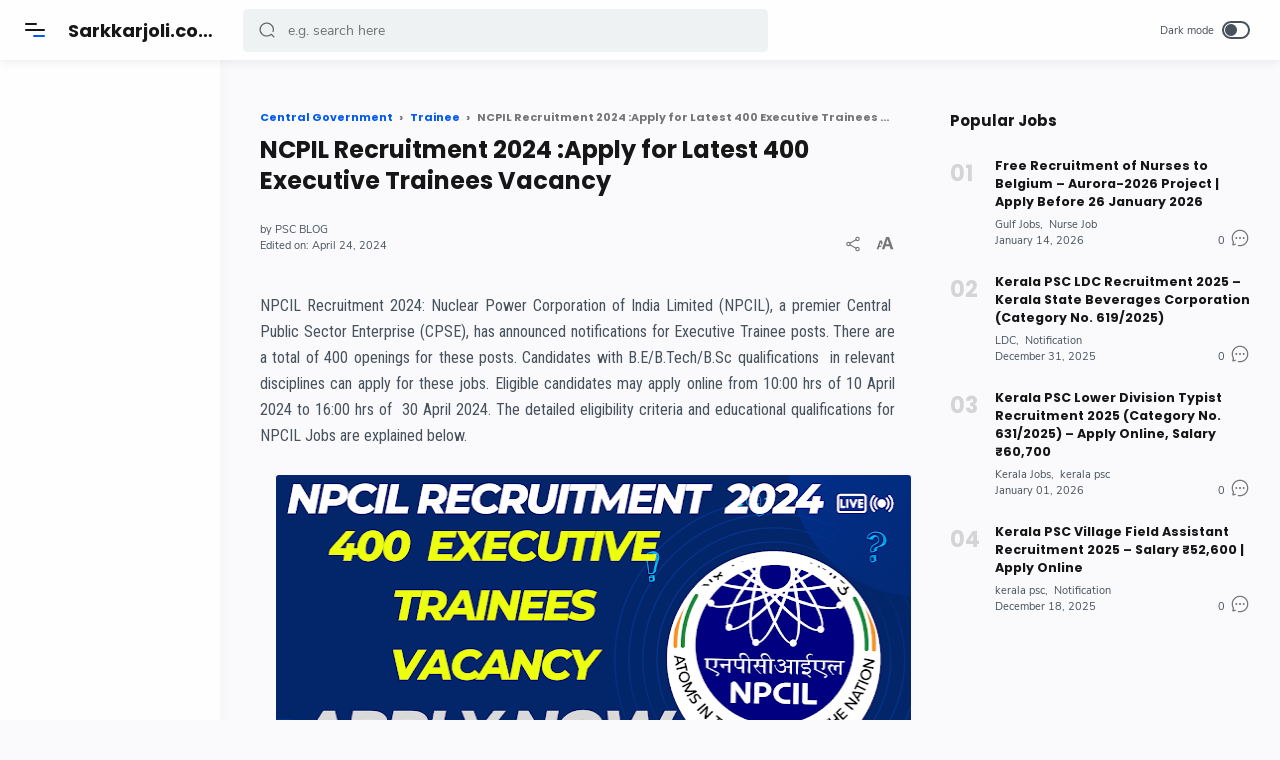

--- FILE ---
content_type: text/html; charset=UTF-8
request_url: https://www.sarkkarjoli.com/2024/04/ncpil-recruitment-2024-apply-for-latest.html
body_size: 46021
content:
<!DOCTYPE html>
<html dir='ltr' lang='en' xmlns='http://www.w3.org/1999/xhtml' xmlns:b='http://www.google.com/2005/gml/b' xmlns:data='http://www.google.com/2005/gml/data' xmlns:dmata='http://www.google.com/2005/gml/data' xmlns:expr='http://www.google.com/2005/gml/expr'>
  <head>
  
  
<title>NCPIL Recruitment 2024 :Apply for Latest 400 Executive Trainees Vacancy  </title>
<!-- Meta Title -->
<meta content='NCPIL Recruitment 2024 :Apply for Latest 400 Executive Trainees Vacancy  ' property='og:title'/>
<meta content='NCPIL Recruitment 2024 :Apply for Latest 400 Executive Trainees Vacancy  ' property='og:image:alt'/>
<meta content='NCPIL Recruitment 2024 :Apply for Latest 400 Executive Trainees Vacancy  ' name='twitter:title'/>
<meta content='NCPIL Recruitment 2024 :Apply for Latest 400 Executive Trainees Vacancy  ' name='twitter:image:alt'/>
<meta content='Sarkkarjoli.com | സർക്കാർജോലി.കോം |Sarkkar Jobs  Kerala PSC Recruitment' property='og:site_name'/>
<!-- Meta Image -->
<meta content='https://blogger.googleusercontent.com/img/b/R29vZ2xl/AVvXsEh2DacEb0ISR_ll9ig_imNNf2YyNfzdNvT2DVr1rP6a6mX-PrCTTQtRRh8UtcmJ0E_ljETNYxS7K4Sb6Snp2XrFcwe6V9EHUNA_7ZB3a8HwIS9qQp9hWgzkeancthhUCdZF2qT29S1Dn3zpze6J5hux3laYov-5IayWb3QS6nJJ-UExJYd0xuW4pJ0Fr0A/w640-h360/RRB%20ALP%20Recruitment%202024%20(4).png' property='og:image'/>
<meta content='https://blogger.googleusercontent.com/img/b/R29vZ2xl/AVvXsEh2DacEb0ISR_ll9ig_imNNf2YyNfzdNvT2DVr1rP6a6mX-PrCTTQtRRh8UtcmJ0E_ljETNYxS7K4Sb6Snp2XrFcwe6V9EHUNA_7ZB3a8HwIS9qQp9hWgzkeancthhUCdZF2qT29S1Dn3zpze6J5hux3laYov-5IayWb3QS6nJJ-UExJYd0xuW4pJ0Fr0A/w640-h360/RRB%20ALP%20Recruitment%202024%20(4).png' name='twitter:image'/>
<link href='https://blogger.googleusercontent.com/img/b/R29vZ2xl/AVvXsEh2DacEb0ISR_ll9ig_imNNf2YyNfzdNvT2DVr1rP6a6mX-PrCTTQtRRh8UtcmJ0E_ljETNYxS7K4Sb6Snp2XrFcwe6V9EHUNA_7ZB3a8HwIS9qQp9hWgzkeancthhUCdZF2qT29S1Dn3zpze6J5hux3laYov-5IayWb3QS6nJJ-UExJYd0xuW4pJ0Fr0A/w700-h350-p-k-no-nu/RRB%20ALP%20Recruitment%202024%20(4).png' rel='image_src'/>
<!-- Meta Description -->
<meta content='NCPIL Recruitment 2024 :Apply for Latest 400 Executive Trainees Vacancy  ' name='description'/>
<meta content='NCPIL Recruitment 2024 :Apply for Latest 400 Executive Trainees Vacancy  ' property='og:description'/>
<meta content='NCPIL Recruitment 2024 :Apply for Latest 400 Executive Trainees Vacancy  ' name='twitter:description'/>
<!-- Meta Keywords -->
<meta content='Maango, bollywood music, free music download, malayalam Movie Songs, movie mp3 songs, hindi movie songs, hd songs download, indian movie mp3 songs, maango.me, maango.me malayalam, maango me malayalam' name='keywords'/>
<meta content='Sarkkarjoli.com | സർക്കാർജോലി.കോം |Sarkkar Jobs  Kerala PSC Recruitment' property='article:tag'/>
<!-- Link Canonical -->
<link href='https://www.sarkkarjoli.com/2024/04/ncpil-recruitment-2024-apply-for-latest.html' rel='canonical'/>
<link href='https://www.sarkkarjoli.com/2024/04/ncpil-recruitment-2024-apply-for-latest.html' hreflang='x-default' rel='alternate'/>
<meta content='https://www.sarkkarjoli.com/2024/04/ncpil-recruitment-2024-apply-for-latest.html' property='og:url'/>
<!-- Site Owner -->
<meta content='Trick Trendz' name='Author'/>
<link href='https://www.instagram.com/tricktrendz/' rel='me'/>
<link href='https://www.instagram.com/tricktrendz/' rel='author'/>
<link href='https://www.instagram.com/tricktrendz/' rel='publisher'/>
<meta content='' name='twitter:site'/>
<meta content='' name='twitter:creator'/>
<!-- Theme Color -->
<meta content='#005af0' name='theme-color'/>
<meta content='#005af0' name='msapplication-navbutton-color'/>
<meta content='#005af0' name='apple-mobile-web-app-status-bar-style'/>
<meta content='yes' name='apple-mobile-web-app-capable'/>
<!-- Blogger Rss -->
<meta content='blogger' name='generator'/>
<link href='https://www.blogger.com/openid-server.g' rel='openid.server'/>
<link href='https://www.sarkkarjoli.com/2024/04/ncpil-recruitment-2024-apply-for-latest.html' rel='openid.delegate'/>
<link href='https://www.sarkkarjoli.com/feeds/posts/default' rel='alternate' title='Sarkkarjoli.com | സർക്കാർജോലി.കോം |Sarkkar Jobs  Kerala PSC Recruitment - Atom' type='application/atom+xml'/>
<link href='//www.blogger.com/feeds/5402809830599865669/posts/default' rel='alternate' title='Sarkkarjoli.com | സർക്കാർജോലി.കോം |Sarkkar Jobs  Kerala PSC Recruitment - Atom' type='application/atom+xml'/>
<link href='https://www.sarkkarjoli.com/feeds/posts/default?alt=rss' rel='alternate' title='Sarkkarjoli.com | സർക്കാർജോലി.കോം |Sarkkar Jobs  Kerala PSC Recruitment - RSS' type='application/rss+xml'/>
<!-- Open Graph -->
<meta content='article' property='og:type'/>
<meta content='en_US' property='og:locale'/>
<meta content='en_US' property='og:locale:alternate'/>
<meta content='en_GB' property='og:locale:alternate'/>
<meta content='summary_large_image' name='twitter:card'/>
<!-- Robots Search -->
<meta content='width=device-width, initial-scale=1.0, user-scalable=1.0, minimum-scale=1.0, maximum-scale=5.0' name='viewport'/>
<meta content='text/html; charset=UTF-8' http-equiv='Content-Type'/>
<meta content='IE=Edge' http-equiv='X-UA-Compatible'/>
<meta content='india' name='geo.country'/>
<meta content='en' name='language'/>
<meta content='global' name='target'/>
<meta content='global' name='distribution'/>
<meta content='general' name='rating'/>
<meta content='1 days' name='revisit-after'/>
<meta content='true' name='MSSmartTagsPreventParsing'/>
<meta content='index, follow' name='googlebot'/>
<meta content='follow, all' name='Googlebot-Image'/>
<meta content='follow, all' name='msnbot'/>
<meta content='follow, all' name='Slurp'/>
<meta content='follow, all' name='ZyBorg'/>
<meta content='follow, all' name='Scooter'/>
<!-- Sife Verification -->
<meta content='' name='msvalidate.01'/>
<meta content='' name='p:domain_verify'/>
<meta content='' name='majestic-site-verification'/>
<meta content='Trick Trendz' name='copyright'/>
<script type='application/ld+json'>
    {
      "@context": "https://schema.org",
      "@type": "WebSite",
      "url": "https://www.sarkkarjoli.com/",
      "name": "Sarkkarjoli.com | സർക&#3405;ക&#3390;ർജ&#3403;ല&#3391;.ക&#3403;&#3330; |Sarkkar Jobs  Kerala PSC Recruitment",
      "alternateName": "Sarkkarjoli.com | സർക&#3405;ക&#3390;ർജ&#3403;ല&#3391;.ക&#3403;&#3330; |Sarkkar Jobs  Kerala PSC Recruitment",
      "potentialAction": {
        "@type": "SearchAction",
        "target": "https://www.sarkkarjoli.com/search?q={search_term_string}&max-results=8",
        "query-input": "required name=search_term_string"
      }
    }
  </script>
  
  <style><!-- /* <style id='page-skin-1' type='text/css'><!--
body#layout{width:922px}
body#layout .mainContainer{display:flex;}
body#layout .header{width:50%}
body#layout .mainbar{width:65%}
body#layout .sidebar{width:35%}
body#layout div#HTML2, body#layout div#HTML3{width:calc(50% - 4px);float:left}
body#layout div#HTML3{float:right}
body#layout div.section:after{content:'';display:block;clear:both}
/* Body Font */
@font-face {font-family: 'Nunito Sans';font-style: normal;font-weight: 400;font-display: swap;src: local('Nunito Sans Regular'), local('NunitoSans-Regular'), url(https://fonts.gstatic.com/s/nunitosans/v6/pe0qMImSLYBIv1o4X1M8cfe5.woff) format('woff'), url(https://fonts.gstatic.com/s/nunitosans/v6/pe0qMImSLYBIv1o4X1M8cce9I9s.woff2) format('woff2')}
@font-face {font-family: 'Nunito Sans';font-style: normal;font-weight: 700;font-display: swap;src: local('Nunito Sans Bold'), local('NunitoSans-Bold'), url(https://fonts.gstatic.com/s/nunitosans/v6/pe03MImSLYBIv1o4X1M8cc8GBv5p.woff) format('woff'), url(https://fonts.gstatic.com/s/nunitosans/v6/pe03MImSLYBIv1o4X1M8cc8GBs5tU1E.woff2) format('woff2')}
@font-face {font-family: 'Nunito Sans';font-style: italic;font-weight: 400;font-display: swap;src: local('Nunito Sans Italic'), local('NunitoSans-Italic'), url(https://fonts.gstatic.com/s/nunitosans/v6/pe0oMImSLYBIv1o4X1M8cce4I90.woff) format('woff'), url(https://fonts.gstatic.com/s/nunitosans/v6/pe0oMImSLYBIv1o4X1M8cce4E9lKdg.woff2) format('woff2')}
@font-face {font-family: 'Nunito Sans';font-style: italic;font-weight: 700;font-display: swap;src: local('Nunito Sans Bold Italic'), local('NunitoSans-BoldItalic'), url(https://fonts.gstatic.com/s/nunitosans/v6/pe01MImSLYBIv1o4X1M8cce4G2JvU1c.woff) format('woff'), url(https://fonts.gstatic.com/s/nunitosans/v6/pe01MImSLYBIv1o4X1M8cce4G2JvY1MIUg.woff2) format('woff2')}
/* Heading Font */
@font-face {font-family: 'Poppins';font-style: normal;font-weight: 700;font-display: swap;src: local('Poppins Bold'), local('Poppins-Bold'), url(https://fonts.gstatic.com/s/poppins/v13/pxiByp8kv8JHgFVrLCz7V1g.woff) format('woff'), url(https://fonts.gstatic.com/s/poppins/v13/pxiByp8kv8JHgFVrLCz7Z1xlFQ.woff2) format('woff2')}
/* Source Code Font */
@font-face {font-family: 'Fira Mono';font-style: normal;font-weight: 400;font-display: swap;src: local('Fira Mono Regular'), local('FiraMono-Regular'), url(https://fonts.gstatic.com/s/firamono/v9/N0bX2SlFPv1weGeLZDtQIg.woff) format('woff'), url(https://fonts.gstatic.com/s/firamono/v9/N0bX2SlFPv1weGeLZDtgJv7S.woff2) format('woff2');}
/* Standar Element */
*,:after,:before{-webkit-box-sizing:border-box;box-sizing:border-box}
a{-webkit-transition:all .2s ease;transition:all .2s ease;color:#005af0;text-decoration:none}a:hover{color:#767676}
h1, h2, h3, h4, h5, h6{margin:0;font-weight:700;font-family:Poppins, sans-serif;color:#161617} h1{font-size:1.8rem} h2{font-size:1.7rem} h3{font-size:1.5rem} h4{font-size:1.3rem} h5{font-size:1.2rem} h6{font-size:1.1rem}
table{border-spacing:0} iframe{width:100%;border:0} input,button,select,textarea{font:inherit;font-size:100%;color:inherit;line-height:normal;vertical-align:baseline} img{display:block;position:relative;max-width:100%;font-size:10px;color:transparent}
svg{width:22px;height:22px;vertical-align:middle;fill:#161617}
svg .svg-c{fill:#005af0}
svg.line{fill:none;stroke:#161617;stroke-linecap:round;stroke-linejoin:round;stroke-width:1.5}
svg.line .svg-c{fill:none;stroke:#005af0}
.hidden, .replaced{display:none} .invisible{visibility:hidden} .clear{width:100%;display:block;margin:0;padding:0;float:none;clear:both}
.full-close{display:block;position:fixed;top:0;left:0;width:100%;height:100%;z-index:2;-webkit-transition:all .2s ease-in;transition:all .2s ease-in;background:transparent;opacity:0;visibility:hidden}
/* Scrollbar Custom */
html, #nav-widget, .Blog pre, .Blog pre code{scrollbar-width:thin}
/* Main Content */
html{scroll-behavior:smooth;overflow-x:hidden}
body{position:relative;margin:0;padding:0;width:100%;font-family:'Nunito Sans', sans-serif;font-size:14px;color:#48525c;background-color:#fafafc;-webkit-font-smoothing: antialiased;}
main{display:block;padding:30px 10px 30px 245px;-webkit-transition:all .2s ease;transition:all .2s ease}
main > *:not(:last-child), .sidebar > *:not(:last-child){margin-bottom:40px}
#nav-widget{position:fixed;top:0;left:0;background-color:#fefefe;width:220px;height:100%;padding:calc(60px + 15px) 0 0 0;-webkit-transition:all .2s ease;transition:all .2s ease;z-index:2;overflow:hidden;box-shadow:0 6px 18px 0 rgba(30,30,30,.035)}
#nav-widget:hover{overflow-y:auto;}
#nav-widget:before{content:'';position:fixed;top:0;left:0;width:220px;height:60px;background-color:#fefefe;z-index:2;-webkit-transition:all .2s ease;transition:all .2s ease}
#nav-widget .widget{padding-bottom:90px}
#add-widget{padding-top:40px}
#large-ads{width:100%;padding:0 30px 0 245px;-webkit-transition:all .2s ease;transition:all .2s ease}
#large-ads .widget{margin:30px 0 10px}
.mainContainer{display:flex;justify-content:space-between;flex-wrap:wrap}
.mainIner:before{content:'';display:block;width:100%;padding-top:60px}
.asideIner{position:absolute;left:0;bottom:0;width:100%}
.mainbar{min-height:100vh;width:calc(100% - 360px)}
.sidebar{background-color:transparent;width:360px;padding:30px 30px;flex:0 0 auto}
#sidebar-sticky{position:sticky;top:calc(60px + 20px)}
/* Header */
.header{position:fixed;top:0;left:0;display:flex;width:100%;height:60px;padding:0 30px 0 25px;background-color:#fefefe;color:#161617;fill:#161617;z-index:50;box-shadow:0 2px 10px 0 rgba(0,0,0,.07);-webkit-transition:all .2s ease;transition:all .2s ease;}
.header #header-widget{flex:0 0 auto;display:flex;align-items:center;height:100%;width:173px;padding:0 0 0 23px;overflow:hidden}
.header .widget{margin:auto 0;background-repeat:no-repeat;background-size:100%;background-position:center}
.header .header-inner img{max-width:142px;max-height:30px;}
.header .header-inner h1, #header-widget .header-inner h2{max-width:152px;font-size:18px;color:inherit;overflow:hidden;white-space:nowrap;text-overflow:ellipsis}
.header .header-inner a{color:inherit;-webkit-transition:none;transition:none}
/* Header Navicon */
.header .navicon{position:relative;flex:0 0 auto;display:flex;align-items:center;height:100%;z-index:4}
.header .navicon.right{margin-left:auto}
.header .navicon.search{display:flex;width:22px;position:absolute;top:-100%;right:10px;padding:0;border:0;outline:0;background:transparent;-webkit-transition:all .3s ease;transition:all .3s ease;opacity:0;visibility:hidden}
.header .navicon.search > *{cursor:default;fill:#5f6368}
.header .navicon > *{margin:auto 0;width:20px;cursor:pointer}
.header .navicon > * svg{width:20px}
.header .navicon .nav{height:20px;padding:3px 0;-webkit-transition:all .2s ease-out;transition:all .2s ease-out;}
.header .navicon .nav i{position:relative;display:block;width:60%;height:2px;background-color:#161617;margin:0 0 4px 0;-webkit-transition:all .2s ease-out;transition:all .2s ease-out;border-radius:2px}
.header .navicon .nav i:nth-child(2){width:100%;margin:0;z-index:2}
.header .navicon .nav i:nth-child(3){width:60%;background-color:#005af0;margin:4px 0 0 auto}
.header .navicon .nav.home{display:none}
.header .navicon .dark-switch{display:flex;align-items:center;width:auto;font-size:11px;color:#48525c;white-space:nowrap}
.header .navicon .dark-switch:before{content:'Dark mode'}
.header .navicon .dark-switch i{display:flex;align-items:center;position:relative;margin-left:8px;width:28px;height:18px;border-radius:10px;border:1.5px solid #48525c;background-color:transparent}
.header .navicon .dark-switch i:before{content:'';display:block;position:relative;left:1.5px;width:12px;height:12px;border-radius:50%;background-color:#48525c;-webkit-transition:all .2s ease;transition:all .2s ease}
.dark-mode .navicon .dark-switch i{border-color:#989b9f}
.dark-mode .navicon .dark-switch i:before{left:11px;background-color:#989b9f}
.header .navicon .navSearch{margin-left:15px;display:none}
.dark-mode .navicon .dark-switch i:before{left:13px}
/* Header Search */
.header .searchbar{flex:0 0 auto;display:flex;align-items:center;width:50%;height:100%;max-width:550px;padding:0 0 0 25px}
.header .searchbar form{position:relative;display:flex;align-items:center;width:100%;margin:auto 0;}
.header .searchbar .search-button{position:absolute;top:0;left:15px;display:flex;height:100%;align-items:center;padding:0;border:0;outline:0;background:transparent;cursor:pointer}
.header .searchbar .search-button svg{width:18px;height:18px;fill:#5f6368;-webkit-transition:all .3s ease;transition:all .3s ease}
.header .searchbar input[type=text]{background-color:rgba(236,239,241,.8);outline:0;border:0;padding:12px 20px 12px 45px;border-radius:5px;width:100%;transition: box-shadow .3s;-webkit-transition: box-shadow .3s}
.header .searchbar input[type=text]:focus{box-shadow:0 2px 3px 0 rgba(0,0,0,.1)}
.header .searchbar input[type=text]:focus + .search-button svg{fill:#005af0}
.header .searchbar input[type=text]:focus + .search-button + .navicon.search{top:0;opacity:1;visibility:visible}
/* Navigation Menu */
.navigation-menu, .navigation-mobile{list-style:none;margin:0;padding:0;color:#161617;fill:#161617;font-size:90%}
.navigation-menu > li{position:relative;padding:10px 20px 10px 25px}
.navigation-menu > li:before{content:'';position:absolute;top:0;left:0;display:block;width:2px;height:42px;border-radius:0 3px 3px 0;}
.navigation-menu > li:hover:before{background-color:#005af0}
.navigation-menu > li.break:after{content:'';display:block;width:100%;border-bottom:1px solid #ebeced;margin-top:20px}
.navigation-menu li .link{display:flex;align-items:center}
.navigation-menu li .link svg{height:20px;flex:0 0 auto;fill:inherit}
.navigation-menu li .link svg.name{flex:0 0 auto;width:14px;height:14px;margin-left:auto}
.navigation-menu li .link span.name{white-space:nowrap;overflow:hidden;text-overflow:ellipsis;font-weight:700}
.navigation-menu li .link span.new:after{content:'New!';margin-left:5px;font-size:85%;font-weight:400;color:#005af0}
.navigation-menu li .link .name{display:block;margin-left:21px}
.navigation-menu li a{display:block;color:inherit;white-space:nowrap}
.navigation-menu ul{list-style:none;margin:0;padding:0;overflow:hidden;-webkit-transition:all .2s ease;transition:all .2s ease}
.navigation-menu ul li{height:0;padding:0 20px 0 43px;-webkit-transition:inherit;transition:inherit;opacity:0;visibility:hidden}
.navigation-menu .close{display:none;position:fixed;top:0;left:0;margin-left:-100%;padding:20px 20px 20px 25px;width:85%;max-width:480px;background:#fefefe;-webkit-transition:all .2s ease;transition:all .2s ease}
.navigation-menu .sosmed{position:fixed;bottom:0;left:0;padding:20px 20px 30px 25px;width:220px;background:#fefefe;-webkit-transition:all .2s ease;transition:all .2s ease}
.navigation-menu .sosmed:before, .navigation-menu .close:before{top:10px}
.navigation-menu .sosmed .link{display:none}
.navigation-menu .sosmed .link svg{width:22px;height:22px}
.navigation-menu .sosmed ul{display:flex;}
.navigation-menu .sosmed ul li{height:auto;opacity:1;visibility:visible;padding:0 7px 0 0}
.navigation-menu .sosmed ul svg{fill:#48525c}
.navigation-menu .sub-menu:checked + .link + ul{padding:10px 0 0}
.navigation-menu .sub-menu:checked + .link + ul li{height:38px;padding:10px 20px 10px 43px;opacity:1;visibility:visible}
.navigation-menu .sub-menu:checked + .link svg.name{-webkit-transform:rotate(180deg);transform: rotate(180deg)}
.nav-menu:checked + .mainWrapper .mainIner #large-ads,
.nav-menu:checked + .mainWrapper .mainIner main,
.nav-menu:checked + .mainWrapper .mainIner .footbar{padding-left:90px}
.nav-menu:checked + .mainWrapper .mainIner.multipleItem .Blog .blog-posts article,
.nav-menu:checked + .mainWrapper .mainIner.singleItem .Blog .related-posts li{width:calc(25% - 15px)}
.nav-menu:checked + .mainWrapper .mainIner.multipleItem .Blog .blog-posts article:nth-of-type(3n),
.nav-menu:checked + .mainWrapper .mainIner.singleItem .Blog .related-posts li:nth-of-type(3n){margin-right:20px}
.nav-menu:checked + .mainWrapper .mainIner.multipleItem .Blog .blog-posts article:nth-of-type(4n),
.nav-menu:checked + .mainWrapper .mainIner.singleItem .Blog .related-posts li:nth-of-type(4n){margin-right:0}
.nav-menu:checked + .mainWrapper .asideIner #nav-widget,
.nav-menu:checked + .mainWrapper .asideIner #nav-widget:before,
.nav-menu:checked + .mainWrapper .asideIner .navigation-menu .sosmed{width:68px}
.nav-menu:checked + .mainWrapper .asideIner .navigation-menu .sosmed .link{display:block;}
.nav-menu:checked + .mainWrapper .asideIner .navigation-menu li > * .name,
.nav-menu:checked + .mainWrapper .asideIner .navigation-menu .sosmed ul{display:none}
.nav-menu:checked + .mainWrapper .asideIner .navigation-menu ul{padding:0}
.nav-menu:checked + .mainWrapper .asideIner .navigation-menu ul li{height:0;padding:0 20px 0 43px;opacity:0;visibility:hidden}
.nav-menu:checked + .mainWrapper .mainIner.singleItem main,
.nav-menu:checked + .mainWrapper .mainIner.singleItem .footbar{padding-right:40px;padding-left:150px}
.nav-menu:checked + .mainWrapper .mainIner.singleItem .footbar{padding-right:30px}
/* Navigation Mobile */
.navigation-mobile{display:flex;align-items:center;justify-content:space-evenly;position:fixed;left:0;bottom:-50px;width:100%;height:50px;padding:0 25px;background-color:transparent;z-index:-1;border-radius:20px 20px 0 0}
.navigation-mobile li{visibility:hidden;opacity:0;width:20%;text-align:center}
.navigation-mobile a{display:block}
.navigation-mobile svg{fill:#48525c;height:20px;width:20px}
.navigation-mobile svg.line{fill:none;stroke:#48525c}
.navigation-mobile .dark-link .svg-2{display:none}
.navigation-mobile .top-link{visibility:visible;opacity:1}
.navigation-mobile .top-link a{display:flex;align-items:center;justify-content:center;position:fixed;right:20px;bottom:20px;width:45px;height:45px;background-color:#fefefe;border-radius:20px;box-shadow:0 10px 20px 0 rgba(30,30,30,.1)}
.navigation-mobile .top-link svg.line{stroke:#48525c}
.dark-mode .navigation-mobile .dark-link .svg-2{display:inline-block}
.dark-mode .navigation-mobile .dark-link .svg-1{display:none}
/* Widget Default */
.widget-title, .sidebar .title, .related-posts .title, .comments .title{display:flex;align-items:center;justify-content:space-between;margin:0 0 25px;font-size:15px}
.widget-title > *{font-size:inherit}
.widget-title a{font-size:85%;color:#48525c}
.widget:not(:last-child){margin-bottom:50px}
.widget .post-thumb{display:block;position:absolute;top:50%;left:50%;max-width:none;max-height:100%;-webkit-transform:translate(-50%, -50%);transform:translate(-50%, -50%)}
.widget input[type=email], .widget input[type=text], .widget textarea{width:100%;padding:8px 12.5px;outline:0;border:0;border-radius:3px;line-height:22px;box-shadow:0 10px 20px 0 rgba(30,30,30,.08)}
.widget input[type=submit], .widget input[type=button]{outline:0;border:0;border-radius:3px;padding:8px 12.5px;line-height:22px;background-color:#005af0;color:#fefefe;cursor:pointer;font-size:90%;box-shadow:0 10px 20px 0 rgba(30,30,30,.08)}
.widget input[type=button]{padding:8px 30px}
.sidebar ul, .sidebar ol{list-style:none;margin:0;padding:0}
/* Widget Blog */
.multipleItem .Blog .blog-posts{display:flex;flex-wrap:wrap}
.multipleItem .Blog .blog-posts article{width:calc(33.333% - 13.333px);margin-right:20px}
.multipleItem .Blog .blog-posts article:nth-of-type(3n){margin-right:0}
.Blog article, .FeaturedPost article{display:block;background-color:#fefefe;margin:0 0 20px;padding:10px 10px 15px;border-radius:4px;box-shadow:0 10px 20px 0 rgba(30,30,30,.07)}
.Blog article .post-thumbnail{margin-bottom:15px}
.Blog article .post-thumbnail a, .FeaturedPost article .item-thumbnail a, .PopularPosts article .item-thumbnail a, .Blog .related-posts li .item-thumbnail > *{position:relative;display:block;width:100%;padding-top:52.5%;background-color:#f7f9f8;border-radius:4px;overflow:hidden}
.Blog article .post-content{}
.Blog article .post-label{font-size:11px;line-height:1.58em;margin-bottom:6px;white-space:nowrap;overflow:hidden;text-overflow:ellipsis;}
.Blog article .post-label a{color:#005af0}
.Blog article .post-label a:before{content:'#';font-size:80%}
.Blog article .post-label a:not(:last-child):after, .FeaturedPost article .item-label > *:not(:last-child):after, .PopularPosts article .item-label a:not(:last-child):after{content:',';margin-right:3px}
.Blog article .post-label a:hover, .Blog article .post-info .post-author a:hover{text-decoration:underline}
.Blog article .post-title{font-size:90%}
.Blog article .post-title a, .Blog article .post-info .post-author a, .FeaturedPost article a, .PopularPosts article a{color:inherit}
/* Ubah jadi display:block; untuk menampilkan snippet artikel */
.Blog article .post-snippet{display:none;margin-top:12px;font-size:11px;color:#767676}
.Blog article .post-info, .FeaturedPost article .item-header, .PopularPosts article .item-header{display:flex;justify-content:space-between;align-items:flex-end;margin-top:12px;font-size:11px;color:#48525c}
.Blog article .post-info .post-author, .FeaturedPost article .item-label, .PopularPosts article .item-label{font-size:11px;line-height:1.58em}
.Blog article .post-info .post-header, .FeaturedPost article .item-header .item-info, .PopularPosts article .item-header .item-info{width:calc(100% - 65px)}
.Blog article .post-info .post-header .post-timestamp, .Blog article .post-info .post-author .post-authorName,
.FeaturedPost article .item-header .item-timestamp, .FeaturedPost article .item-header .item-label,
.PopularPosts article .item-header .item-timestamp, .PopularPosts article .item-header .item-label{white-space:nowrap;overflow:hidden;text-overflow:ellipsis}
.Blog article .post-info .post-author .post-authorName{display:block}
.Blog article .post-info .post-comment, .FeaturedPost article .item-comment, .PopularPosts article .item-comment{display:flex;width:65px;flex-shrink:0;justify-content:flex-end}
.Blog article .post-info .post-comment > *, .FeaturedPost article .item-comment > *, .PopularPosts article .item-comment > *{display:flex;align-items:flex-end;color:inherit}
.Blog article .post-info .post-comment > * svg, .FeaturedPost article .item-comment > * svg, .PopularPosts article .item-comment > * svg{width:20px;height:20px;fill:#767676;margin-left:5px}
.Blog article .post-info .post-comment > * svg.line, .FeaturedPost article .item-comment > * svg.line, .PopularPosts article .item-comment > * svg.line{fill:none;stroke:#767676}
.Blog article .post-info .post-comment > .post-shareIcon svg{height:18px}
.Blog article.noThumbnail .post-thumb{color:#989b9f;font-size:10px}
.Blog article.post{margin:0 15px 30px;padding:0;box-shadow:none;background:transparent;border-radius:0;border-bottom:1px solid #ebeced}
.Blog article.post h1, .Blog article.post h2, .Blog article.post h3, .Blog article.post h4, .Blog article.post h5, .Blog article.post h6{margin:1.7em 0 20px;line-height:1.3em}
.Blog article.post h1:target, .Blog article.post h2:target, .Blog article.post h3:target, .Blog article.post h4:target, .Blog article.post h5:target, .Blog article.post h6:target{padding-top:70px;margin-top:0}
.Blog article.post img{display:inline-block;border-radius:3px}
.Blog article.post .post-headline{margin-bottom:2.5rem;}
.Blog article.post .post-thumbnail{margin-bottom:20px}
.Blog article.post .post-thumbnail a{padding-top:34.61%}
.Blog article.post .post-title{font-size:24px;margin:0}
.Blog article.post .post-info{margin-top:25px}
.Blog article.post .post-info .post-author{font-size:inherit;color:#48525c}
.Blog article.post .post-info .post-author .post-authorName:before{content:attr(data-text)}
.Blog article.post .post-info .post-timestamp .publish{display:none}
.Blog article.post .post-info .post-timestamp .publish:before{content:attr(data-text)}
.Blog article.post .post-info .post-timestamp .publish:after{content:'\2027';margin:0 5px}
.Blog article.post .post-info .post-timestamp .updated:before{content:'Edited on: '}
.Blog article.post .post-info .post-header{width:calc(100% - 125px)}
.Blog article.post .post-info .post-comment{width:125px}
.Blog article.post .post-entry{font-size:16px;line-height:1.58em}
.Blog article.post .post-entry p{margin:1.7em 0;}
.Blog article.post .post-labels{display:flex;flex-wrap:wrap;margin:30px 0 30px;padding:0;font-size:13px}
.Blog article.post .post-labels a{margin:0 10px 10px 0}
.Blog article.post .post-labels a:before{content:'#';font-size:80%}
.Blog article.post .post-labels a:not(:last-child):after{content:','}
.Blog article.post .post-share{position:relative;display:flex;flex-wrap:wrap;margin:20px 0 30px;font-size:13px;line-height:22px;}
.Blog article.post .post-share:before{display:block;content:'Share this article';width:100%;margin-bottom:20px;font-size:14px;font-weight:700;font-family:Poppins, sans-serif}
.Blog article.post .post-share .share-icon{flex-grow:1}
.Blog article.post .post-share .share-icon:not(:first-child){margin-left:10px}
.Blog article.post .post-share .share-icon > *{display:flex;align-items:center;padding:12px;border-radius:3px;background-color:#fefefe;box-shadow:0 10px 20px 0 rgba(30,30,30,.1)}
.Blog article.post .post-share .share-icon > a{padding:12px 15px;color:#fefefe}
.Blog article.post .post-share .share-icon > a svg{fill:#fefefe}
.Blog article.post .post-share .share-icon svg{width:20px;fill:#767676}
.Blog article.post .post-share .facebookThis a{background-color:#3059b0}
.Blog article.post .post-share .facebookThis a:after{content:'Facebook';margin-left:15px}
.Blog article.post .post-share .twitterThis a{background-color:#55acef}
.Blog article.post .post-share .twitterThis a:after{content:'Twitter';margin-left:15px}
.Blog article.post .post-share .whatsappThis a{background-color:#25D366}
.Blog article.post .post-share .whatsappThis a:after{content:'Whatsapp';margin-left:15px}
.Blog article.post .post-share .shareThis{flex-grow:0}
.Blog article.post .post-share .share-popup, .Profile .team .all-member, .Blog .post-font .post-fontContainer{position:fixed;top:0;left:0;width:100%;height:100%;display:flex;align-items:center;z-index:50;-webkit-transition:all .2s ease;transition:all .2s ease;opacity:0;visibility:hidden}
.Blog article.post .post-share .share-notif{display:flex;position:fixed;left:0;right:0;bottom:0;margin-bottom:25px}
.Blog article.post .post-share .share-notif span{position:relative;bottom:-200px;display:block;width:240px;margin:0 auto;padding:10px;border-radius:3px;background-color:#48525c;color:#fefefe;font-size:13px;line-height:22px;text-align:center;opacity:0;transition:all .3s ease-in-out;-webkit-transition:all .3s ease-in-out;-webkit-animation:slidein 2s ease forwards;animation:slidein 2s ease forwards;}
.Blog article.post .post-share .share-check:checked + .share-popup, .Profile .team .all-team:checked + .all-member, .Blog .post-font .post-fontContainer.active{opacity:1;visibility:visible}
.Blog article.post .post-share .share-check:checked + .share-popup ul, .Profile .team .all-team:checked + .all-member .all-memberBox, .Blog .post-font .post-fontContainer.active ul{margin:0 auto}
.Blog article.post .post-share .share-check:checked + .share-popup .full-close, .Profile .team .all-team:checked + .all-member .full-close, .Blog .post-font .post-fontContainer.active .full-close{background:rgba(0,0,0,.35);opacity:1;visibility:visible}
.Blog article.post .post-share ul, .Blog .post-font .post-fontContainer ul{position:relative;display:flex;flex-wrap:wrap;width:95%;max-width:500px;list-style:none;margin:0 auto -50%;padding:25px 25px 20px;background-color:#fafafc;border-radius:30px;z-index:3;-webkit-transition:all .2s ease;transition:all .2s ease}
.Blog article.post .post-share ul:before, .Blog .post-font .post-fontContainer ul:before{content:'Share this article';display:block;width:100%;margin:0 0 15px;font-size:15px;font-family:Poppins, sans-serif;font-weight:700;text-align:center;color:#161617}
.Blog article.post .post-share li{position:relative;width:calc(25% - 15px);margin-right:20px}
.Blog article.post .post-share li:nth-of-type(4n){margin-right:0}
.Blog article.post .post-share li > *{display:block;margin:8px 0;text-align:center;color:inherit;cursor:pointer}
.Blog article.post .post-share li > * span{display:block;margin:5px 0 0;font-size:90%;color:#48525c}
.Blog article.post .post-share li > * svg{width:48px;height:48px;fill:#767676;padding:13px;background-color:#ebeced;border-radius:18px;}
.Blog article.post .post-share li > * svg.line{fill:none;stroke:#767676;padding:16px}
.Blog article.post .post-share li input{margin:0;padding:0;outline:0;border:0;width:1px;height:0;opacity:0}
.Blog article.post .post-share li.share-close, .Profile .team .all-member .member-close, .Blog .post-font .post-fontContainer .close{width:30px;height:30px;margin:0;position:absolute;top:20px;right:-15px;z-index:1}
.Blog article.post .post-share li.share-close > *, .Profile .team .all-member .member-close label, .Blog .post-font .post-fontContainer .close > *{margin:0;display:flex;align-items:center;justify-content:center;height:100%;background-color:#005af0;border-radius:50%}
.Blog article.post .post-share li.share-close > * svg, .Blog .post-font .post-fontContainer .close > * svg{width:22px;height:22px;padding:0;margin:0;background:transparent;fill:#fefefe}
.Blog .separate{display:block;margin:20px 0}
.Blog .separate:before{content:'\2027 \2027 \2027';display:block;color:#505050;text-align:center;font-size:28px;font-style:normal;letter-spacing:0.6em;text-indent:0.6em;clear:both}
.Blog blockquote{position:relative;font-size:15px;}
.Blog blockquote.style-1{margin-left:0;margin-right:0;padding:30px 25px 30px 90px;border-radius:4px;border:2px solid #ebeced}
.Blog blockquote.style-1:before{content:'\201D';display:block;position:absolute;font-weight:700;font-size:70px;font-family:Poppins, sans-serif;top:7px;left:25px;line-height:normal;color:rgba(0,0,0,.15)}
.Blog blockquote.style-1 ul{font-size:90%}
.Blog table.tr-caption-container{min-width:inherit;width:auto;margin:0 auto;border:0;position:relative}
.Blog table.tr-caption-container tr td{background-color:transparent;border:0;padding:0}
.Blog table.tr-caption-container tr:nth-child(2n+1) td, .Blog table.tr-caption-container tr:nth-child(2n+1) td:first-child{border:0;background:transparent}
.Blog table.tr-caption-container .tr-caption{display:block;font-size:12px;font-style:italic;color:#767676;background-color:transparent;border:0}
.Blog table{min-width:70%;margin:0 auto;border:0;overflow:hidden;font-size:14px;}
.Blog table th{background-color:transparent;padding:15px 20px;border:1px solid #ddd;border-top:0;border-left:0;font-family:Poppins, sans-serif;font-size:13px}
.Blog table th:last-child, .Blog table tr td:last-child, .Blog table tr:nth-child(2n) td:last-child{border-right:0}
.Blog table td{padding:15px 20px;border:1px solid #ddd;border-left:0;border-top:0;vertical-align:middle}
.Blog table tr:nth-child(2n + 1) td{background-color:rgba(0,0,0,.025)}
.Blog .table{display:block;overflow-y:hidden;overflow-x:auto;border-radius:3px;scroll-behavior:smooth;}
.Blog pre{font-size:13px;position:relative;width:100%;background-color:#29323c;color:rgba(255,255,255,.9);border-radius:3px;padding:20px 20px;margin:25px auto;-moz-tab-size:2;-o-tab-size:2;tab-size:2;-webkit-hyphens:none;-moz-hyphens:none;-ms-hyphens:none;hyphens:none;overflow:auto;font-family: 'Fira Mono', monospace;line-height:1.5em;}
.Blog pre code{display:block;padding:0;white-space:pre;font-family: 'Fira Mono', monospace}
.Blog pre span{color:#e6db74}
.Blog pre span.block{color:#fff;background:#3a7bd5}
.Blog pre i{color:#519bd6;font-style:normal}
.Blog pre i.comment, .Blog pre i.tag{color:#75715e;user-select:text;-moz-user-select:text;-ms-user-select:text;-khtml-user-select:text;-webkit-user-select:text;-webkit-touch-callout:text;}
.Blog pre i.tag{color:#f15a5a}
.Blog .code{display:inline;padding:2px 4px;font-size:85%;line-height:inherit;color:#f15a5a;background-color:rgba(0,0,0,.05);font-family: 'Fira Mono', monospace;}
.Blog .daftar-isi, .Blog .spoiler{border:2px solid #ebeced;border-left:0;border-right:0;padding:25px 15px;margin:30px 0;font-size:15px}
.Blog .daftar-isi .isi-judul, .Blog .spoiler .spoiler-judul{outline:0;font-weight:700;font-family:Poppins, sans-serif;color:#161617;display:flex;}
.Blog .daftar-isi .isi-judul:after{content: ' Hide all ';font-weight:400;font-size:85%;font-family:'Nunito Sans', sans-serif;color:#48525c;margin-left:auto}
.Blog .daftar-isi .isi-content{max-height:1000vh;transition:all .4s ease;-webkit-transition:all .4s ease;overflow:hidden}
.Blog .daftar-isi .isi-content a{font-weight:400;color:#48525c}
.Blog .daftar-isi .isi-content ol{counter-reset:daftar-count;margin-bottom:0;padding:0;list-style:none;font-size:14px}
.Blog .daftar-isi .isi-content ol ol{width:100%;margin-bottom:10px;padding-left:26px}
.Blog .daftar-isi .isi-content ol li, .Blog .post-tocContent ol li{display:flex;flex-wrap:wrap}
.Blog .daftar-isi .isi-content ol li a{width:100%;white-space:nowrap;overflow:hidden;text-overflow:ellipsis}
.Blog .daftar-isi .isi-content li ul li a{max-width:none}
.Blog .daftar-isi .isi-content ol li a:before, .Blog .post-tocContent ol li a:before{content:counters(daftar-count,'.')'. ';counter-increment:daftar-count;display:inline-block;min-width:20px;margin-right:5px;color:#48525c;flex-shrink:0;font-weight:700;font-family:Poppins, sans-serif}
.Blog .daftar-isi .isi-content ol ul{width:100%;padding-left:45px}
.Blog .daftar-isi .isi-content ol ul li{display:list-item}
.Blog .daftar-isi .isi-content ol ul li:before{display:none}
.Blog .daftar-isi .isi-content ul{margin-bottom:0;padding-left:20px}
.Blog .daftar-isi .isi-input:checked + .isi-judul + .isi-content{max-height:0}
.Blog .daftar-isi .isi-input:checked + .isi-judul:after{content: ' Show all '}
.Blog .post-toc{width:360px;height:calc(100% - 60px);padding:30px;background-color:#fafafc;position:absolute;top:60px;right:0;z-index:2;font-size:15px;-webkit-transition:all .2s ease;transition:all .2s ease;}
.Blog .post-tocContainer{position:sticky;top:calc(60px + 30px)}
.Blog .post-tocHeader{position:relative}
.Blog .post-tocHeader label{display:flex;align-items:center;font-weight:700;font-family:Poppins, sans-serif;margin:0;color:#161617}
.Blog .post-tocHeader label svg.drop{margin-left:auto;width:18px;height:18px;-webkit-transform:rotate(-90deg);transform:rotate(-90deg);-webkit-transition:all .2s ease;transition:all .2s ease;}
.Blog .post-tocHeader label .show{width:50px;height:40px;display:flex;align-items:center;justify-content:center;background-color:#fefefe;border-radius:50px 0 0 50px;box-shadow:0 10px 20px 0 rgba(30,30,30,.08);position:absolute;top:0;left:-80px;-webkit-transition:all .2s ease;transition:all .2s ease;opacity:0;visibility:hidden}
.Blog .post-tocContent ol{padding:0;list-style:none;font-size:14px;font-weight:400;line-height:1.9em;counter-reset: toc-count;}
.Blog .post-tocContent ol li a:before{content:counters(toc-count,'.')'. ';counter-increment:toc-count;}
.Blog .post-tocContent ol ol{width:100%;padding-left:26px;margin-bottom:10px}
.Blog .post-tocContent a{color:#161617;max-width:100%;white-space:nowrap;overflow:hidden;text-overflow:ellipsis}
.Blog .toc-menu:checked + .post-toc{right:-360px}
.Blog .toc-menu:checked + .post-toc .post-tocHeader label .show{opacity:1;visibility:visible}
.Blog .spoiler{padding:20px 15px}
.Blog .spoiler .spoiler-judul{align-items:center}
.Blog .spoiler .spoiler-judul .button{margin:0 0 0 auto;padding:5px 15px;font-size:11px;font-weight:400;font-family:'Nunito Sans', sans-serif;}
.Blog .spoiler .spoiler-judul .button:before{content:' Show all'}
.Blog .spoiler .spoiler-isi{max-height:0;margin-top:0;transition:all .2s ease;-webkit-transition:all .2s ease;overflow:hidden}
.Blog .spoiler .spoiler-isi p, .Blog article.post .spoiler .spoiler-isi p{margin-top:10px}
.Blog .spoiler .spoiler-isi pre{margin:10px auto 0}
.Blog .spoiler .spoiler-input:checked + .spoiler-judul .button:before{content:' Hide all'}
.Blog .spoiler .spoiler-input:checked + .spoiler-judul + .spoiler-isi{max-height:1000vh;margin-top:1em}
.Blog .post-font > span, .Blog .post-shareIcon label{margin-left:7px}
.Blog .post-font .post-fontContainer ul:before{content:'Change text size'}
.Blog .post-font .post-fontContainer li{width:33.333%;text-align:center}
.Blog .post-font .post-fontContainer li label{display:block;margin:0 auto;cursor:pointer}
.Blog .post-font .post-fontContainer li label:before{content:'A';font-size:35px;font-weight:700;font-family:Poppins, sans-serif;color:#ddd;line-height:60px}
.Blog .post-font .post-fontContainer li label:hover:before{color:#161617}
.Blog .post-font .post-fontContainer li:nth-child(1) label:before{font-size:25px}
.Blog .post-font .post-fontContainer li:nth-child(3) label:before{font-size:45px}
.Blog article .post-info .post-comment .post-fontContainer .close > * svg{fill:#fefefe}
.font-size1:checked + .font-size2 + .font-size3 + article .post-font .post-fontContainer li:nth-child(1) label:before,
.font-size2:checked + .font-size3 + article .post-font .post-fontContainer li:nth-child(2) label:before,
.font-size3:checked + article .post-font .post-fontContainer li:nth-child(3) label:before{color:#161617}
.font-size1:checked + .font-size2 + .font-size3 + article .post-entry{font-size:14px}
.font-size3:checked + article .post-entry{font-size:18px}
.Blog .post-tabs .post-tabsHeader{display:flex;border-bottom:1px solid #ebeced;margin-bottom:30px;font-size:13px}
.Blog .post-tabs .post-tabsHeader > *:not(:last-child){margin-right:7px}
.Blog .post-tabs .post-tabsHeader > *{padding:8px 15px;border:1px solid #ebeced;border-bottom:0;border-radius:4px 4px 0 0;position:relative}
.Blog .post-tabs .post-tabsHeader > *:after{content:'';display:block;width:100%;height:2px;background-color:#fafafc;position:absolute;left:0;bottom:-1px;visibility:hidden;opacity:0}
.Blog .post-tabs .post-tabsContent{position:relative}
.Blog .post-tabs .post-tabsContent > *{display:none;transition:all .2s ease;-webkit-transition:all .2s ease;}
.Blog .post-tabs .post-tabsContent > *:not(:first-child){width:100%}
.Blog .post-tabs .post-tabsContent > * p:first-child{margin-top:0}
.tab-1:checked + .tab-2 + .post-tabs .post-tabsHeader > *:first-child:after,
.tab-2:checked + .post-tabs .post-tabsHeader > *:nth-child(2):after{opacity:1;visibility:visible}
.tab-1:checked + .tab-2 + .post-tabs .post-tabsContent > *:first-child,
.tab-2:checked + .post-tabs .post-tabsContent > *:nth-child(2){display:block}
.Blog .post-pagenav > *{padding:6px 15px}
.Blog .post-pagenav > *:not(:last-child){margin-right:12px}
.Blog .blog-pager, .Blog .post-pagenav{display:flex;flex-wrap:wrap;justify-content:center;margin:20px 0 0;font-size:12px;color:#fefefe;line-height:22px}
.Blog .blog-pager > *, .Blog .post-pagenav > *{display:flex;align-items:center;padding:8px 15px;border-radius:3px;background-color:#005af0;color:inherit;box-shadow:0 10px 20px 0 rgba(30,30,30,.1)}
.Blog .blog-pager > * svg{width:20px;fill:#fefefe}
.Blog .blog-pager > * svg.line{fill:none;stroke:#fefefe}
.Blog .blog-pager .no-post, .Blog .post-pagenav .current{cursor:not-allowed;background-color:#fefefe;color:#767676}
.Blog .blog-pager .newer-link{margin-right:auto}
.Blog .blog-pager .older-link{margin-left:auto}
.Blog .blog-pager .js-load svg{margin-right:10px}
.Blog .blog-pager .js-load.error{background-color:#f15a5a}
.Blog .blog-pager > span{margin:0 10px 10px 0}
.Blog .blog-pager > span:last-child{margin-right:0}
.Blog .breadcrumbs{display:flex;align-items:center;margin:0 15px 8px;font-size:11px;font-weight:700;font-family:Poppins, sans-serif;color:#767676;}
.Blog .breadcrumbs > *:first-child{display:none}
.Blog .breadcrumbs > *:not(:last-child):after{content:'\203A';margin:0 7px 0 4px;font-size:13px;line-height:16px}
.Blog .breadcrumbs > *{flex-shrink:0}
.Blog .breadcrumbs > .title-link{flex-shrink:1;overflow:hidden;text-overflow:ellipsis;white-space:nowrap;color:#767676}
.Blog .accordion{position:relative;list-style:none;margin:20px 0 0;padding:0;display:flex;flex-wrap:wrap;font-size:14px}
.Blog .accordion li{width:100%;padding:20px 0;border-bottom:2px solid #ebeced}
.Blog .accordion .accor-title{display:flex;align-items:center}
.Blog .accordion .accor-title .accor-icon{display:flex;align-items:center;justify-content:center;width:20px;height:20px;margin-right:15px;position:relative}
.Blog .accordion .accor-title .accor-icon:before, .Blog .accordion .accor-title .accor-icon:after{content:'';display:block;width:60%;height:2px;border-radius:2px;background-color:#161617}
.Blog .accordion .accor-title .accor-icon:after{position:absolute;transform:rotate(90deg);-webkit-transform:rotate(90deg)}
.Blog .accordion .accor-title .title{flex-grow:1;margin:0;line-height:1.48em;font-weight:700;font-family:Poppins, sans-serif;color:#161617}
.Blog .accordion .accor-menu:checked + .accor-title .title{color:#005af0}
.Blog .accordion .accor-menu:checked + .accor-title .accor-icon:before, .Blog .accordion .accor-menu:checked + .accor-title .accor-icon:after{background-color:#005af0}
.Blog .accordion .accor-menu:checked + .accor-title .accor-icon:after{visibility:hidden;opacity:0}
.Blog .accordion .accor-menu:checked + .accor-title + .content{max-height:100vh;padding-top:15px;padding-bottom:8px}
.Blog .accordion .content{margin:0;padding-left:35px;position:relative;overflow:hidden;max-height:0;-webkit-transition:all .2s ease;transition:all .2s ease;}
.Blog .download-info{display:flex;align-items:center;margin:1.7em 0;padding:15px;border:2px solid #ebeced;border-radius:3px;font-size:13px}
.Blog .download-info .file-icon{flex-shrink:0;display:flex;align-items:center;justify-content:center;width:50px;height:50px;padding:10px;border-radius:15px;color:#fefefe;background:#ebeced linear-gradient(225deg,#00dcc0 0,#005af0 75%);font-weight:700;font-family:Poppins, sans-serif}
.Blog .download-info .file-text{padding:0 12px;width:calc(100% - 150px);white-space:nowrap;overflow:hidden;text-overflow:ellipsis}
.Blog .download-info .file-link{flex-shrink:0;display:flex;font-size:11px;margin:0 0 0 auto;padding:6px 10px}
.Blog .download-info .file-link .m-icon{width:15px;height:15px}
.Blog .author-posts{display:flex;align-items:center;margin:30px 15px;position:relative;padding:15px;border-radius:4px;background:#fefefe;overflow:hidden;box-shadow:0 10px 20px 0 rgba(30,30,30,.08);font-size:13px;}
.Blog .author-posts .authorImage{flex-shrink:0;margin-right:15px}
.Blog .author-posts .authorImage div{position:relative;width:50px;padding-top:100%;background-color:#f2f2f2;border-radius:20px}
.Blog .author-posts .authorInfo{flex-grow:1;}
.Blog .author-posts .author-name{font-weight:700;font-family:Poppins, sans-serif;color:#161617;font-size:13px}
.Blog .author-posts .author-name:before{content:attr(data-text);display:none}
.Blog .author-posts .author-desc{color:#767676;margin-top:2px}
.Blog .author-posts .author-link{list-style:none;margin:0}
.Blog .author-posts a, .Blog .related-posts a, .Blog .comments a{color:inherit}
.Blog .related-posts{margin:60px 15px 30px}
.Blog .related-posts ul{list-style:none;margin:0;padding:0;display:flex;flex-wrap:wrap}
.Blog .related-posts li{width:calc(33.333% - 13.333px);margin-right:20px;margin-bottom:20px;padding:10px 10px 18px;background-color:#fefefe;border-radius:4px;box-shadow:0 10px 20px 0 rgba(30,30,30,.07)}
.Blog .related-posts li:nth-of-type(3n){margin-right:0}
.Blog .related-posts li .item-thumbnail{margin-bottom:12px}
.Blog .related-posts li .item-thumbnail > *{padding-top:60%}
.Blog .related-posts li .item-thumbnail > *:before{content:'No image';display:block;position:absolute;top:50%;left:50%;max-width:none;max-height:100%;-webkit-transform:translate(-50%, -50%);transform:translate(-50%, -50%);color:#989b9f;font-size:10px}
.Blog .related-posts li .item-title{padding:0 5px;font-size:12px;font-weight:700;font-family:Poppins, sans-serif;color:#161617}
.Blog .related-post.style-1 a:before{content:'';display:block;position:absolute;bottom:0;right:0;width:70px;height:65px;background:rgba(0,0,0,.025);border-radius:70px 0 5px 0;}
.Blog #disqus_thread{margin:30px 15px}
.Blog .show-comment{margin:30px 15px;font-size:13px}
.Blog .show-comment label{display:block;margin:0;padding:15px;text-align:center;border:2px solid #ebeced}
.Blog .show-comment + .comments{height:0;overflow:hidden}
.Blog .all-comment:checked + .show-comment{display:none}
.Blog .all-comment:checked + .show-comment + .comments{height:auto;overflow:visible}
.Blog .comments{margin:30px 15px 0;height:auto}
.Blog .comments .avatar-image-container{width:52px}
.Blog .comments .avatar-image-container div{position:relative;overflow:hidden;padding-top:100%;border-radius:50%;background-color:#f2f2f2;box-shadow:0 6px 18px 0 rgba(30,30,30,.035)}
.Blog .comments .comment-header, .Blog .comments .comment-header > *{display:flex;align-items:center}
.Blog .comments .comment-header .user{font-weight:700;font-size:13px;font-family:Poppins, sans-serif}
.Blog .comments .comment-header .user span{overflow:hidden;text-overflow:ellipsis;white-space:nowrap;max-width:120px}
.Blog .comments .comment-header .user svg{width:16px;height:16px;margin-left:5px;fill:#519bd6}
.Blog .comments .comment-header .datetime{margin-left:auto;font-size:11px;color:#767676}
.Blog .comments .comment-content{margin-top:15px}
.Blog .comments .comment-thread .thread-toggle{margin:0 0 0 25px;font-size:13px}
.Blog .comments .comment-thread .thread-chrome{margin:15px 0 0}
.Blog .comments .comment-add .button{display:block;margin:20px 0 0 25px;text-align:center;cursor:pointer}
.Blog .comments .comment-form{margin-left:26px}
.Blog .comments ol, .Blog .comments ul{list-style:none;margin:0;padding:0}
.Blog .comments ol > li{position:relative;margin:0 0 20px 26px;padding:15px 0 0;background-color:#fefefe;border-radius:12px;box-shadow:0 10px 20px 0 rgba(30,30,30,.07)}
.Blog .comments ol > li > .avatar-image-container{position:absolute;top:10px;left:-26px}
.Blog .comments ol > li > .comment-block{padding:10px 15px 0 40px}
.Blog .comments ol > li > .comment-actions{padding:12px 15px 15px 40px;font-size:13px;color:#767676}
.Blog .comments ol > li > .comment-actions a, .Blog .comments .comment-reply a, .Blog .comments .comment-thread .thread-toggle{display:inline-flex;align-items:center;color:#767676}
.Blog .comments ol > li > .comment-actions svg, .Blog .comments .comment-reply svg, .Blog .comments .comment-thread .thread-toggle svg{height:14px;fill:none;stroke:#767676}
.Blog .comments ol > li > .comment-replies + .comment-actions{display:none}
.Blog .comments ol > li > .comment-replies{padding:12px 15px 15px 15px;margin-top:15px;background-color:rgba(0,0,0,.015);border-radius:0 0 12px 12px}
.Blog .comments ol > li > .comment-replies .comment-reply{padding:12px 0 0 40px;font-size:13px}
.Blog .comments ol > li > .comment-replybox-single{padding:0 15px 0 40px}
.Blog .comments li li {position:relative}
.Blog .comments li li:not(:last-child){margin-bottom:20px;padding-bottom:20px;border-bottom:1px dashed #ebeced}
.Blog .comments li li .avatar-image-container{position:absolute;top:0;left:0;width:32px}
.Blog .comments li li .avatar-image-container div{box-shadow:none}
.Blog .comments li li .comment-block{padding:5px 0 0 46px}
.Blog .comments li li .comment-content{margin-top:10px}
.Blog .comments .thread-show:checked + .comment-thread .thread-chrome,
.Blog .comments .thread-show:checked + .comment-thread + .comment-reply{display:none}
.Blog .comments .thread-show:checked + .comment-thread .thread-toggle svg{-webkit-transform:rotate(180deg);transform:rotate(180deg)}
.Blog .sitemaps .sitemap-box{font-size:14px;line-height:1.5em;padding:18px 20px 25px;border-radius:4px;border:2px solid #ebeced}
.Blog .sitemaps .sitemap-box:not(:last-child){margin-bottom:15px}
.Blog .sitemaps .judul{margin-top:0;font-size:14px;color:#48525c}
.Blog .sitemaps .judul:before{content:'Label: ';margin-right:5px}
.Blog .sitemaps ol{list-style:none;margin:0;padding:0;counter-reset:panduan-count}
.Blog .sitemaps li:not(:last-child){margin-bottom:10px}
.Blog .sitemaps li{display:flex}
.Blog .sitemaps li:before{content:counter(panduan-count) '.';counter-increment:panduan-count;flex-shrink:0;width:40px;font-size:22px;font-family:Poppins, sans-serif;line-height:normal;color:rgba(0,0,0,.15);}
.Blog .sitemaps li a{color:#161617;font-size:90%;font-weight:700;font-family:Poppins, sans-serif}
.Blog .sitemaps li a:after{content:'Read more';display:block;margin-top:2px;color:#48525c;font-size:11px;font-family:'Nunito Sans', sans-serif;font-weight:400;line-height:1.58em}
.Blog .sitemaps li a:hover:after{text-decoration:underline}
.page .Blog article.post{border:0}
.page .Blog .breadcrumbs > *:first-child{display:block}
/* Widget FeaturedPost */
.FeaturedPost article{display:flex;align-items:center;flex-wrap:wrap;margin:0;padding:10px;position:relative;overflow:hidden}
.FeaturedPost article:after{content:'';display:block;min-width:25px;padding:4px 0;background-color:#005af0;position:absolute;top:0;right:0;border-radius:0 0 0 3px}
.FeaturedPost article .item-thumbnail{flex:0 0 auto;width:310px;margin-right:20px}
.FeaturedPost article .item-content{flex:1 0;padding:8px 8px 8px 0;width:calc(100% - 330px)}
.FeaturedPost article .item-label a:hover, .PopularPosts article .item-label a:hover, .Label li .label-title:hover{text-decoration:underline}
.FeaturedPost article .item-title{font-size:105%;line-height:1.48em}
.FeaturedPost article .item-entry{margin-top:12px;font-size:90%}
.sidebar .FeaturedPost article{display:block;padding:0;box-shadow:none}
.sidebar .FeaturedPost article .item-content{padding:15px 0 0}
.sidebar .FeaturedPost article .item-title, .PopularPosts article .item-title{font-size:90%}
/* Widget PopularPosts */
.PopularPosts{counter-reset:popular-count}
.PopularPosts article:not(:last-child){margin-bottom:25px}
.PopularPosts article .item-thumbnail{margin-bottom:15px}
.PopularPosts article .item-thumbnail a{padding-top:34.61%;background-color:#fefefe;border-radius:3px}
.PopularPosts article .item-header{margin-top:5px}
.PopularPosts article.no-thumbnail{display:flex}
.PopularPosts article.no-thumbnail:before{flex-shrink:0;content:'0' counter(popular-count);counter-increment:popular-count;width:45px;font-weight:700;font-size:22px;font-family:Poppins, sans-serif;color:rgba(0,0,0,.15);}
.PopularPosts article.no-thumbnail .item-content{flex-grow:1;width:calc(100% - 45px)}
/* Widget Label */
.Label .widget-content{font-size:90%;color:#161617}
.Label ul, .Label .cloud-label, .Label .cloud-label .label-all{display:flex;flex-wrap:wrap}
.Label li{width:calc(50% - 12.5px);margin-bottom:13px}
.Label li:nth-child(2n+1){margin-right:25px}
.Label li a{display:flex;align-items:center;color:inherit}
.Label li a svg{flex-shrink:0;width:20px;height:20px;margin-left:5px;fill:#767676}
.Label li a:hover svg{fill:#005af0}
.Label li:nth-child(2n+1).label-show{margin:0}
.Label .label-show{width:100%;margin:0}
.Label .label-show ul, .Label .cloud-label .label-all{margin:0;padding:0;max-height:0;overflow:hidden;-webkit-transition:all .4s ease;transition:all .4s ease;}
.Label .label-show label{display:flex;align-items:center;justify-content:center;margin-top:4px;padding:4px 0;color:#767676;cursor:pointer}
.Label .label-show label:before{content: attr(data-show);margin-right:5px; display:none}
.Label .label-show label span{margin-right:10px}
.Label .label-show label svg{fill:#767676;height:14px}
.Label .label-input:checked + .label-all ul, .Label .cloud-label .label-input:checked +  .label-all{max-height:100vh}
.Label .label-input:checked + .label-all + label:before{content: attr(data-hide)}
.Label .label-input:checked + .label-all + label svg{-webkit-transform:rotate(180deg);transform:rotate(180deg)}
.Label .label-title{margin-right:auto;padding-right:10px;overflow:hidden;text-overflow:ellipsis;white-space:nowrap}
.Label .label-count{flex-shrink:0;font-size:11px;color:#767676}
.Label .cloud-label .label-show label{margin:0 10px 0 0;padding:5px 12.5px;line-height:22px;border-radius:3px;background-color:#f2f2f2}
.Label .cloud-label > *, .Label .cloud-label .label-all > *{display:block;flex:1 0 auto}
.Label .cloud-label a{display:flex;justify-content:space-between;margin:0 10px 10px 0;padding:5px 12.5px;line-height:22px;border-radius:3px;background-color:#f2f2f2;color:#48525c}
/* Widget Profile Individual */
.Profile .widget-content{font-size:13px}
.Profile .individual{display:flex;align-items:center;flex-direction:row;position:relative;padding:12px 15px;border-radius:4px;background:#fefefe;overflow:hidden;box-shadow:0 10px 20px 0 rgba(30,30,30,.08)}
.Profile .individual .profile-image{flex:0 0 auto;width:60px;height:60px;border-radius:20px;background-color:#f1f1f0}
.Profile .individual .profile-image .profile-g{position:relative;padding-top:100%}
.Profile .individual .profile-image img, .Blog .author-posts .authorImage div img{border-radius:20px}
.Profile .individual .profile-info{flex-grow:1;margin-right:auto;padding-left:15px}
.Profile .individual .profile-link{color:#161617;font-weight:700;font-size:13px}
.Profile .individual .profile-text{font-size:11px;margin:4px 0 0;color:#767676;line-height:1.4em}
.Profile .individual .profile-media, .Blog .author-posts .author-link{position:absolute;top:0;left:0;display:flex;align-items:center;justify-content:center;width:100%;height:100%;background-color:#fefefe;padding:15px;opacity:0;visibility:hidden;-webkit-transition:all .2s ease;transition:all .2s ease;z-index:2}
.Profile .individual .profile-media li:not(:last-child) a, .Blog .author-posts .author-link li:not(:last-child) a{margin-right:10px}
.Profile .individual .profile-media li a, .Blog .author-posts .author-link li a{display:block;padding:5px}
.Profile .individual .profile-media li a:hover svg, .Blog .author-posts .author-link li a:hover svg{fill:#005af0}
.Profile .individual .profile-media li svg, .Blog .author-posts .author-link li svg{width:24px;height:24px;fill:#767676}
/* Widget Profile Team */
.Profile .team ul{display:flex;flex-wrap:wrap}
.Profile .team ul li{width:60px;margin:0 15px 20px 0}
.Profile .team .team-member > *, .Profile .team .more-member > *, .Profile .team .more-member{display:block;position:relative}
.Profile .team .team-member > * .profile-image{position:relative;padding-top:100%;background-color:#fefefe;border-radius:28px;box-shadow:0 10px 20px 0 rgba(30,30,30,.08);-webkit-transition:transform .2s cubic-bezier(.25,.1,.25,1);transition:transform .2s cubic-bezier(.25,.1,.25,1)}
.Profile .team .team-member > * .profile-image svg{fill:#767676}
.Profile .team .team-member > * .profile-image > *{border-radius:28px}
.Profile .team .team-member > * .profile-image:after, .Profile .individual .profile-g:after, .Blog .author-posts .authorImage div:after{content:'+';display:flex;align-items:center;justify-content:center;width:18px;height:18px;background-color:#fefefe;color:#005af0;border-radius:50%;position:absolute;right:0;bottom:-2px;box-shadow:0 4px 10px 0 rgba(30,30,30,.08);-webkit-transition:all .1s ease;transition:all .1s ease;}
.Profile .team .team-member > * .profile-name, .Profile .team .more-member > span{position:absolute;width:100%;text-align:center;color:#48525c;font-size:80%;line-height:1.3em;-webkit-transition:all .2s ease;transition:all .2s ease;opacity:0;visibility:hidden;white-space:nowrap;overflow:hidden;text-overflow:ellipsis}
.Profile .team .team-member > *:hover .profile-image, .Profile .team .more-member:hover > .profile-more{transform:translateY(-8px);-webkit-transform:translateY(-8px)}
.Profile .team .team-member > *:hover .profile-image:after, .Profile .individual .profile-image:hover .profile-g:after, .Blog .author-posts .authorImage:hover div:after{opacity:0;visibility:hidden;}
.Profile .team .team-member > *:hover .profile-name, .Profile .team .more-member:hover > span, .Profile .individual .profile-image:hover .profile-media, .Blog .author-posts .authorImage:hover .author-link{opacity:1;visibility:visible}
.Profile .team .more-member > *{padding-top:calc(100% - 4px);border-radius:28px;border:2px dashed #ebeced}
.Profile .team .more-member > * svg{fill:#005af0}
.Profile .team .more-member > .profile-more{-webkit-transition:transform .2s cubic-bezier(.25,.1,.25,1);transition:transform .2s cubic-bezier(.25,.1,.25,1)}
.Profile .team .more-member > span{padding:0;border:0;border-radius:0}
.Profile .team .all-member .all-memberBox{position:relative;width:95%;height:45%;max-width:500px;margin:0 auto -50%;background-color:#fafafc;border-radius:30px;z-index:3;-webkit-transition:all .2s ease;transition:all .2s ease}
.Profile .team .all-member .all-memberBox:before{content:'All authors / contributors';width:100%;display:block;padding:25px 25px 5px;border-radius:30px 30px 0 0;background-color:#fafafc;font-size:15px;font-weight:700;font-family:Poppins, sans-serif;color:#161617;position:absolute;z-index:1}
.Profile .team .all-member ul{overflow-x:hidden;overflow-y:auto;width:100%;height:100%;padding:65px 10px 10px 25px}
.Profile .team .all-member ul li{margin:0 20px 25px 0}
.Profile .team .all-member .member-close svg{fill:#fefefe}
/* Widget FollowByEmail */
.FollowByEmail{position:relative;padding:18px 20px 25px;border:2px solid #ebeced;border-radius:4px;font-size:90%}
.FollowByEmail:after{content:'';display:block;position:absolute;top:0;right:0;width:80px;height:60px;background:rgba(0,0,0,.01);border-radius:0 0 0 100px}
.FollowByEmail .title{font-size:14px;margin-bottom:15px;color:#48525c}
.FollowByEmail .follow-by-email-text{display:block;margin-bottom:15px;}
.FollowByEmail .follow-by-email-label{position:absolute;right:0;display:inline-block;padding:8px 12.5px;cursor:pointer;background-color:#005af0;border-radius:3px}
.FollowByEmail .follow-by-email-label svg{fill:#fefefe}
.FollowByEmail form, .FollowByEmail > *{position:relative;z-index:1}
.FollowByEmail input[type=email]{width:calc(100% - 60px)}
.FollowByEmail input[type=email]:focus + input + label, .FollowByEmail .follow-by-email-label:hover{box-shadow:0 10px 20px 0 rgba(30,30,30,.08)}
.FollowByEmail input[type=submit]{display:none;margin-top:10px}
/* Widget Contact Form */
.ContactForm{font-size:14px;margin-top:30px;max-width:480px}
.ContactForm form > *:not(:last-child){margin-bottom:15px}
.ContactForm label{display:inline-block;margin-bottom:8px}
.ContactForm div p{display:flex;align-items:center;margin-bottom:0}
/* Widget Slider */
@keyframes tonext{75%{left:0;} 95%{left:100%;} 98%{left:100%;} 99%{left:0}}
@keyframes tostart{75%{left:0} 95%{left:-300%} 98%{left:-300%} 99%{left:0}}
@keyframes snap{96%{scroll-snap-align:center} 97%{scroll-snap-align:none} 99%{scroll-snap-align:none} 100%{scroll-snap-align:center}}
@media (hover:hover){
.carousel-snapper{animation-name:tonext, snap;animation-timing-function:ease;animation-duration:4s;animation-iteration-count:infinite}
.carousel-slide:last-child .carousel-snapper{animation-name:tostart, snap}}
@media (prefers-reduced-motion:reduce){
.carousel-snapper{animation-name:none}}
.carousel{position:relative;padding-top:30%;border-radius:5px;overflow:hidden}
.carousel ol{list-style:none;margin:0;padding:0;scrollbar-color: transparent transparent;scrollbar-width: 0px;}
.carousel ol::-webkit-scrollbar{height:0}
.carousel-viewport{position:absolute;top:0;right:0;bottom:0;left:0;display:flex;overflow-x:scroll;scroll-behavior:smooth;scroll-snap-type:x mandatory}
.carousel-slide{display:flex;align-items:center;position:relative;flex:0 0 100%;width:100%;background-color:#f1f1f0;outline:0;}
.carousel-slide:nth-child(even){background-color:#99f}
.carousel-snapper{position:absolute;top:0;left:0;width:100%;height:100%;scroll-snap-align:center}
.carousel-navigation{position:absolute;right:0;bottom:5px;left:0;text-align:center}
.carousel-navigation-list{display:flex;align-items:center;justify-content:center}
.carousel-navigation-button{display:block;width:18px;height:12px;background-color:#fff;background-clip:content-box;border:0.25rem solid transparent;border-radius:10px;-webkit-transition:all .1s ease;transition:all .1s ease}
.carousel-navigation-button:hover{width:30px}
.carousel-prev, .carousel-next{position:absolute;width:4rem;height:4rem;outline:0;z-index:2;cursor:default}
.carousel-prev, .carousel:hover:before{left:0;opacity:1;visibility:visible}
.carousel-next, .carousel:hover:after{right:0;opacity:1;visibility:visible}
.carousel:hover .carousel-snapper,
.carousel:focus-within .carousel-snapper{animation-name:none}
.carousel:before{left:-1em} .carousel:after{right:-1em}
.carousel:before, .carousel:after{content:'';z-index:1;background-size:1.5rem 1.5rem;background-repeat:no-repeat;background-position:center center;position:absolute;width:3rem;height:3rem;top:50%;-webkit-transform:translateY(-50%);transform:translateY(-50%);-webkit-transition:all .2s ease;transition:all .2s ease;opacity:0;visibility:hidden}
.carousel:before{background-image:url('data:image/svg+xml,<svg viewBox="0 0 512 512" xmlns="http://www.w3.org/2000/svg"><path d="M217.9 256L345 129c9.4-9.4 9.4-24.6 0-33.9-9.4-9.4-24.6-9.3-34 0L167 239c-9.1 9.1-9.3 23.7-.7 33.1L310.9 417c4.7 4.7 10.9 7 17 7s12.3-2.3 17-7c9.4-9.4 9.4-24.6 0-33.9L217.9 256z" fill="%23fff"/></svg>')}
.carousel:after{background-image:url('data:image/svg+xml,<svg viewBox="0 0 512 512" xmlns="http://www.w3.org/2000/svg"><path d="M294.1 256L167 129c-9.4-9.4-9.4-24.6 0-33.9s24.6-9.3 34 0L345 239c9.1 9.1 9.3 23.7.7 33.1L201.1 417c-4.7 4.7-10.9 7-17 7s-12.3-2.3-17-7c-9.4-9.4-9.4-24.6 0-33.9l127-127.1z" fill="%23fff"/></svg>')}
/* Footer */
.footbar{margin-top:0;padding:30px 30px 20px 245px;color:inherit;font-size:85%;-webkit-transition:all .2s ease;transition:all .2s ease;}
.footbar .credit p{margin:20px 0 0;overflow:hidden;white-space:nowrap}
.footbar .credit a:hover{text-decoration:underline}
.footbar .credit .creator{opacity:0}
/* Error 404 Page */
.mainIner.error-404{display:flex;align-items:center;justify-content:center;height:100vh;text-align:center}
.mainIner.error-404:before{display:none}
.error-container{margin:auto;width:90%;max-width:500px}
.error-container h3{font-size:1.414rem}
.error-container h3 span{display:block;font-size:140px;line-height:.8;margin-bottom:-2.4rem;color:#ebebf0} .dark-mode .error-container h3 span{color:rgba(0,0,0,.2)}
.error-container p{margin:15px 5% 30px;font-size:16px;line-height:1.4em}
.error-container .button{margin:0;padding:1em 2em;font-size:1em;font-weight:700;font-family:Poppins, sans-serif;line-height:1.2em}
/* Dark Mode */
.dark-mode, .dark-mode .Blog .post-toc, .dark-mode .Blog .post-tabs .post-tabsHeader > *:after{background-color:#1e1e1e}
.dark-mode .header .navicon > * svg, .dark-mode .header .navicon.search > *, .dark-mode .header .searchbar .search-button svg, .dark-mode .Blog article .post-info .post-comment > * svg, .dark-mode .FeaturedPost article .item-comment > * svg, .dark-mode .PopularPosts article .item-comment > * svg, .dark-mode .Label li a svg, .dark-mode .Label .label-show label svg, .dark-mode .Profile .individual .profile-media li svg, .dark-mode .Blog .author-posts .author-link li svg, .dark-mode .Blog .post-tocHeader label svg.drop
{fill:#989b9f}
.dark-mode .Blog article .post-info .post-comment > * svg.line{stroke:#989b9f}
.dark-mode, .dark-mode .Blog .blog-pager, .dark-mode .Blog .post-pagenav, .dark-mode .Label .widget-content, .dark-mode h1, .dark-mode h2, .dark-mode h3, .dark-mode h4, .dark-mode h5, .dark-mode h6, .dark-mode .FollowByEmail .title, .dark-mode .Profile .individual .profile-link, .dark-mode .Profile .team .team-member a .profile-name, .dark-mode .Profile .team .more-member > span, .dark-mode .Blog .sitemaps .judul, .dark-mode .Blog .sitemaps li a, .dark-mode .Blog .daftar-isi .isi-judul, .dark-mode .Blog .spoiler .spoiler-judul, .dark-mode .Blog .daftar-isi .isi-content a, .dark-mode .Blog .accordion .accor-title .title, .dark-mode .Blog .author-posts .author-name, .dark-mode .Blog .related-posts li .item-title, .dark-mode .Blog .post-tocHeader label, .dark-mode .Blog .post-tocContent a
{color:#fefefe}
.dark-mode .header, .dark-mode .Blog article, .dark-mode .Blog .blog-pager .no-post, .dark-mode .Blog .post-pagenav .current, .dark-mode .FeaturedPost article, .dark-mode .Profile .individual, .dark-mode .Profile .individual .profile-media, .dark-mode #nav-widget, .dark-mode #nav-widget:before, .dark-mode .navigation-menu .sosmed, .dark-mode .Blog .author-posts, .dark-mode .Blog .author-posts .author-link, .dark-mode .Blog .related-posts li, .dark-mode .Blog .comments ol > li
{background-color:#2d2d30}
.dark-mode .header .searchbar input[type=text], .dark-mode .Blog article .post-thumbnail a, .dark-mode .FeaturedPost article .item-thumbnail a, .dark-mode .PopularPosts article .item-thumbnail a, .dark-mode .Profile .individual .profile-image, .dark-mode .Label .cloud-label .label-show label, .dark-mode .Label .cloud-label a, .dark-mode .widget input[type=email], .dark-mode .widget input[type=text], .dark-mode .widget textarea, .dark-mode .Blog .related-posts li .item-thumbnail > *, .dark-mode .Blog .comments ol > li > .comment-replies
{background-color:#252526}
.dark-mode .header .navicon .nav i, .dark-mode .Blog .accordion .accor-title .accor-icon:before, .dark-mode .Blog .accordion .accor-title .accor-icon:after
{background-color:#fefefe}
.dark-mode .header, .dark-mode .navigation-menu, .dark-mode .navigation-mobile, .dark-mode .navigation-menu .sosmed ul svg
{color:#fefefe;fill:#fefefe}
.dark-mode .header .navicon .dark-switch, .dark-mode .widget-title a, .dark-mode .FeaturedPost article .item-header, .dark-mode .PopularPosts article .item-header, .dark-mode .PopularPosts article.no-thumbnail:before, .dark-mode .Profile .individual .profile-text, .dark-mode .Label .label-count, .dark-mode .Label .cloud-label a, .dark-mode .Label .label-show label, .dark-mode .FollowByEmail .follow-by-email-text, .dark-mode .button.outline, .dark-mode .Blog .sitemaps li:before, .dark-mode .Blog .sitemaps li a:after, .dark-mode .Blog blockquote.style-1:before, .dark-mode .Blog article .post-info, .dark-mode .Blog .blog-pager .no-post, .dark-mode .Blog article.post .post-info .post-author, .dark-mode .Blog .daftar-isi .isi-judul:after, .dark-mode .Blog .daftar-isi .isi-content ol li:before, .dark-mode .Blog .post-tocContent ol li:before, .dark-mode .Blog .author-posts .author-desc, .dark-mode .Blog article .separate:before, .dark-mode .error-container p, .dark-mode .footbar, .dark-mode .Blog .comments .comment-header .datetime, .dark-mode .Blog .comments ol > li > .comment-actions a, .dark-mode .Blog .comments .comment-reply a, .dark-mode .Blog .comments .comment-thread .thread-toggle
{color:#989b9f}
.dark-mode .Blog .comments ol > li > .comment-actions svg, .dark-mode .Blog .comments .comment-reply svg, .dark-mode .Blog .comments .comment-thread .thread-toggle svg
{fill:none;stroke:#989b9f}
.dark-mode .button{color:#fefefe}
.dark-mode .button.outline{border-color:#fefefe}
.dark-mode .FollowByEmail, .dark-mode .navigation-menu > li.break:after, .dark-mode .Blog .sitemaps .sitemap-box, .dark-mode .Blog blockquote.style-1, .dark-mode .Blog article.post, .dark-mode .Blog table td, .dark-mode .Blog table th, .dark-mode .Blog .daftar-isi, .dark-mode .Blog .accordion li, .dark-mode .Blog .spoiler, .dark-mode .Blog .download-info, .dark-mode .Blog .comments li li:not(:last-child), .dark-mode .Blog .post-tabs .post-tabsHeader, .dark-mode .Blog .post-tabs .post-tabsHeader > *
{border-color:rgba(255,255,255,.1)}
.dark-mode .Blog table tr:nth-child(2n+1) td, .dark-mode .Blog pre{background-color:rgba(0,0,0,.1)}
.dark-mode .Blog table.tr-caption-container .tr-caption, .dark-mode .Blog article.post{background-color:transparent}
/* Addtional Style */
.button{display:inline-flex;align-items:center;margin:15px 15px 15px 0;padding:10px 20px;outline:0;border:0;color:#fefefe;background-color:#005af0;border-radius:3px;font-size:13px;line-height:22px;}
.button.outline{color:#48525c;background-color:transparent;border:1px solid #767676}
.button.whatsapp{background-color:#25D366}
.button:hover{color:#fefefe;opacity:.75}
.button.outline:hover{color:#005af0;border-color:#005af0}
.button-info{display:flex;flex-wrap:wrap;justify-content:center;margin:12px 0 0}
.button-info > *{margin:0 12px 12px 0}
.button-info > *:last-child{margin-right:0}
.lazy-youtube{background-color:#505050;position:relative;overflow:hidden;padding-top:56.30%;cursor:pointer;border-radius:3px;}
.lazy-youtube img{width:100%;top:-16.84%;left:0;opacity:.95;cursor:pointer}
.lazy-youtube .play-button{width:60px;height:60px;z-index:1;opacity:.98;border-radius:50px;border:2px solid rgba(255,255,255,.8);cursor:pointer}
.lazy-youtube .play-button:hover{border-color:#3a7bd5}
.lazy-youtube .play-button:hover:before{border-color:transparent transparent transparent #3a7bd5}
.lazy-youtube .play-button:before{content:'';border-style:solid;border-width:12px 0 12px 18px;border-color:transparent transparent transparent rgba(255,255,255,.8);border-radius:3px;margin-left:1px}
.lazy-youtube img, .lazy-youtube iframe, .lazy-youtube .play-button,.lazy-youtube .play-button:before{position:absolute!important}
.lazy-youtube .play-button, .lazy-youtube .play-button:before{top:50%;left:50%;transform:translate3d(-50%,-50%,0)}
.lazy-youtube iframe{height:100%;width:100%;top:0;left:0}
.lazy-youtube .playBut{display:inline-block;position:absolute;width:70px;height:70px;z-index:1;top:50%;left:50%;transform:translate3d(-50%,-50%,0);-webkit-transform:translate3d(-50%,-50%,0);-webkit-transition:all 0.5s ease;transition:all 0.5s ease}
.lazy-youtube .playBut svg{width:inherit;height:inherit}
.lazy-youtube .playBut .svg-play{fill:none;stroke-linecap:round;stroke-linejoin:round;stroke-miterlimit:10;stroke-width:7}
.lazy-youtube .circle{stroke:rgba(255,255,255,.8);stroke-dasharray:650;stroke-dashoffset:650;-webkit-transition:all 0.5s ease-in-out;transition:all 0.5s ease-in-out;opacity:0.3;}
.lazy-youtube .triangle{stroke:rgba(255,255,255,.8);stroke-dasharray:240;stroke-dashoffset:480;-webkit-transition:all 0.7s ease-in-out;transition:all 0.7s ease-in-out;transform:translateY(0);-webkit-transform:translateY(0)}
.lazy-youtube .playBut:hover .triangle{stroke-dashoffset:0;opacity:1;stroke:#fefefe;animation:nudge 0.7s ease-in-out;-webkit-animation:nudge 0.7s ease-in-out}
.lazy-youtube .playBut:hover .circle{stroke-dashoffset:0;opacity:1;stroke:#fefefe}
.iklan-atas + .widget, .iklan-bawah + .widget, .post-entry .widget{margin:30px 0}
.Blog pre .widget, .Blog pre code .widget, #main-widget > #HTML4{display:none}
/* Non-user Select */
.post pre code i{user-select:none;-moz-user-select:none;-ms-user-select:none;-khtml-user-select:none;-webkit-user-select:none;-webkit-touch-callout:none;}
/* Background Icon */
.m-icon{display:inline-block;margin-right:12px;width:18px;height:18px;background-size:cover;background-repeat:no-repeat;background-position:center center;}
.m-icon.download{background-image:url('data:image/svg+xml,<svg xmlns="http://www.w3.org/2000/svg" viewBox="0 0 24 24" fill="none" stroke="%23161617" stroke-linecap="round" stroke-linejoin="round" stroke-width="1.5"><path d="M3 17v3a2 2 0 0 0 2 2h14a2 2 0 0 0 2-2v-3"/><polyline points="8 12 12 16 16 12"/><line x1="12" x2="12" y1="2" y2="16"/></svg>')}
.m-icon.whatsapp{background-image:url("data:image/svg+xml,<svg viewBox='0 0 32 32' xmlns='http://www.w3.org/2000/svg'><path d='M16,3A13,13,0,0,0,4.53,22.13L3,27.74a1,1,0,0,0,.27,1A1,1,0,0,0,4,29a.84.84,0,0,0,.27,0l5.91-1.65a1,1,0,0,0-.53-1.93L5.42,26.56l1.15-4.3a1,1,0,0,0-.1-.76A11,11,0,1,1,16,27a11.23,11.23,0,0,1-1.84-.15,1,1,0,0,0-1.15.82,1,1,0,0,0,.82,1.15A13,13,0,1,0,16,3Z' fill='%23fff'/><path d='M15,11.21l-1.16-1.6a2.06,2.06,0,0,0-1.5-.84,2.08,2.08,0,0,0-1.62.6l-1.2,1.2a2.81,2.81,0,0,0-.8,2.08c0,1.77,1.36,4,4,6.6,3.09,3,5.23,4,6.69,4a2.7,2.7,0,0,0,2-.81l1.2-1.2a2,2,0,0,0-.24-3.11L20.8,17a2.09,2.09,0,0,0-1.83-.3l-1.49.47a.53.53,0,0,1-.26-.09,11.42,11.42,0,0,1-2.35-2.26.31.31,0,0,1,0-.11c.13-.44.35-1.15.5-1.64A2,2,0,0,0,15,11.21Zm1.29,7.63a2.33,2.33,0,0,0,1.75.2l1.54-.46,1.61,1.25L20,21c-.48.47-2.25.33-5.86-3.21-3-2.91-3.41-4.5-3.41-5.18A.89.89,0,0,1,11,12l1.28-1.19,1.18,1.65c-.16.49-.39,1.22-.51,1.65A2.12,2.12,0,0,0,13,15.51,11.24,11.24,0,0,0,16.33,18.84Z' fill='%23fff'/></svg>")}
/* Keyframes Animation */
@-webkit-keyframes slidein{0%{opacity:0}20%{opacity:1;bottom:0}50%{opacity:1;bottom:0}80%{opacity:1;bottom:0}100%{opacity:0;bottom:-200px}}
@keyframes slidein{0%{opacity:0}20%{opacity:1;bottom:0}50%{opacity:1;bottom:0}80%{opacity:1;bottom:0}100%{opacity:0;bottom:-200px}}
@-webkit-keyframes nudge{0%{transform:translateX(0)}30%{transform:translateX(-5px)}50%{transform:translateX(5px)}70%{transform:translateX(-2px)}100%{transform:translateX(0)}}
@keyframes nudge{0%{transform:translateX(0)}30%{transform:translateX(-5px)}50%{transform:translateX(5px)}70%{transform:translateX(-2px)}100%{transform:translateX(0)}}
/* Responsive */
@media screen and (min-width:768px){::-webkit-scrollbar{-webkit-appearance:none;width:4px;height:5px}::-webkit-scrollbar-track{background-color:transparent}::-webkit-scrollbar-thumb{background-color:rgba(0,0,0,.15);border-radius:10px}::-webkit-scrollbar-thumb:hover{background-color:rgba(0,0,0,.45)}::-webkit-scrollbar-thumb:active{background-color:rgba(0,0,0,.45)}}
@media screen and (max-width:1100px){
.header #header-widget{width:155px}
.sidebar{width:300px;padding:30px 25px 50px}
.mainbar{width:calc(100% - 300px)}
#nav-widget, #nav-widget:before, .navigation-menu .sosmed{width:200px}
#large-ads, main, .footbar{padding-left:225px} #large-ads, .footbar{padding-right:25px}
.nav-menu:checked + .mainWrapper .mainIner.singleItem main,
.nav-menu:checked + .mainWrapper .mainIner.singleItem .footbar{padding-left:120px}
.nav-menu:checked + .mainWrapper .mainIner.singleItem .footbar{padding-right:25px}
.nav-menu:checked + .mainWrapper .mainIner.multipleItem .Blog .blog-posts article,
.nav-menu:checked + .mainWrapper .mainIner.singleItem .Blog .related-posts li{width:calc(33.333% - 13.333px)}
.nav-menu:checked + .mainWrapper .mainIner.multipleItem .Blog .blog-posts article:nth-of-type(2n),
.nav-menu:checked + .mainWrapper .mainIner.multipleItem .Blog .blog-posts article:nth-of-type(4n),
.nav-menu:checked + .mainWrapper .mainIner.singleItem .Blog .related-posts li:nth-of-type(2n),
.nav-menu:checked + .mainWrapper .mainIner.singleItem .Blog .related-posts li:nth-of-type(4n){margin-right:20px}
.nav-menu:checked + .mainWrapper .mainIner.multipleItem .Blog .blog-posts article:nth-of-type(3n),
.nav-menu:checked + .mainWrapper .mainIner.multipleItem .Blog .blog-posts article:nth-of-type(6n),
.nav-menu:checked + .mainWrapper .mainIner.singleItem .Blog .related-posts li:nth-child(3n),
.nav-menu:checked + .mainWrapper .mainIner.singleItem .Blog .related-posts li:nth-child(6n){margin-right:0}
.FeaturedPost article .item-thumbnail{width:240px}
.FeaturedPost article .item-content{width:calc(100% - 260px)}
.FeaturedPost article .item-title{font-size:97%}
.Blog article.post, .Blog .breadcrumbs, .Blog .related-posts, .Blog .author-posts, .Blog .show-comment, .Blog #disqus_thread{margin-right:0;margin-left:0}
.Blog article.post .post-title{font-size:22px}
.Blog article.post .post-share .twitterThis{display:none}
.Blog .related-posts li{width:calc(50% - 10px)}
.Blog .related-posts li .item-thumbnail > *{padding-top:57%}
.Blog .post-toc{width:300px;padding-left:25px;padding-right:25px}
.Blog .post-tocHeader label .show{left:-75px}
.Blog .toc-menu:checked + .post-toc{right:-300px}
.multipleItem .Blog .blog-posts article{width:calc(50% - 10px)}
.multipleItem .Blog .blog-posts article:nth-of-type(3n), .Blog .related-posts li:nth-of-type(3n){margin-right:20px}
.multipleItem .Blog .blog-posts article:nth-of-type(2n),
.multipleItem .Blog .blog-posts article:nth-of-type(6n),
.Blog .related-posts li:nth-of-type(2n),
.Blog .related-posts li:nth-of-type(6n){margin-right:0}
}
@media screen and (max-width:768px){
.header{padding:0 25px}
.mainbar, .asideIner{width:100%;position:relative}
.sidebar{width:100%;padding:0 25px 30px 225px;-webkit-transition:all .2s ease;transition:all .2s ease}
main{padding-right:25px}
.nav-menu:checked + .mainWrapper .mainIner .sidebar{padding-left:90px}
.nav-menu:checked + .mainWrapper .mainIner .PopularPosts .item-popular{display:flex;flex-wrap:wrap}
.nav-menu:checked + .mainWrapper .mainIner .PopularPosts .item-popular article,
.nav-menu:checked + .mainWrapper .mainIner.singleItem .Blog .related-posts li{width:calc(50% - 10px);margin-right:20px}
.nav-menu:checked + .mainWrapper .mainIner .PopularPosts .item-popular article:nth-of-type(2n),
.nav-menu:checked + .mainWrapper .mainIner.singleItem .Blog .related-posts li:nth-of-type(2n),
.nav-menu:checked + .mainWrapper .mainIner.singleItem .Blog .related-posts li:nth-of-type(4n){margin-right:0}
.nav-menu:checked + .mainWrapper .mainIner.singleItem .Blog .related-posts li:nth-of-type(3n){margin-right:20px}
.nav-menu:checked + .mainWrapper .mainIner.singleItem .Blog .related-posts li:nth-of-type(6n){margin-right:0}
.nav-menu:checked + .mainWrapper .mainIner.singleItem .sidebar{padding:0 50px 30px 120px}
.nav-menu:checked + .mainWrapper .mainIner.singleItem .footbar{padding-right:50px}
.Blog .post-toc{width:100%;height:auto;padding:15px 20px;margin-bottom:30px;position:relative;top:0;background-color:#fefefe;border-radius:4px;box-shadow:0 10px 20px 0 rgba(30,30,30,.08);font-size:14px}
.Blog .post-tocContent{-webkit-transition:all .3s ease;transition:all .3s ease;max-height:0;overflow:hidden}
.Blog .toc-menu:checked + .post-toc{right:0}
.Blog .toc-menu:checked + .post-toc .post-tocHeader label .show{visibility:hidden;opacity:0}
.Blog .toc-menu:checked + .post-toc .post-tocHeader label svg.drop{-webkit-transform:rotate(0deg);transform:rotate(0deg)}
.Blog .toc-menu:checked + .post-toc .post-tocContent{max-height:1000vh}
.dark-mode .Blog .post-toc{background-color:#2d2d30}
}
@media screen and (max-width:640px){
.header{padding:0 20px;position:absolute;}
.header .header-inner h1, #header-widget .header-inner h2{font-size:16px}
.header #header-widget{width:auto;max-width:220px}
.header .searchbar{position:fixed;top:0;left:0;width:100%;height:auto;max-width:none;padding:0 20px;z-index:10}
.header .searchbar input[type=text]{background-color:#fefefe;margin-top:-100px;padding:20px 20px 20px 55px;width:100%;z-index:3;border-radius:18px;-webkit-transition:all .3s ease;transition:all .3s ease}
.header .searchbar .search-button{top:-100px;left:20px;padding-top:20px;z-index:4;-webkit-transition:all .3s ease;transition:all .3s ease}
.header .searchbar input[type=text]:focus{margin-top:20px}
.header .searchbar input[type=text]:focus + .search-button, .header .searchbar input[type=text]:focus + .search-button + .navicon.search{top:0}
.header .searchbar input[type=text]:focus + .search-button + .navicon.search + .full-close.search{background:rgba(0,0,0,.25);opacity:1;visibility:visible}
.header .navicon.search{top:-100px;padding-top:20px}
.singleItem.post .header{background-color:#fefefe} .dark-mode .singleItem.post .header{background-color:#2d2d30}
.singleItem .navicon .nav{display:none;transform: rotate(180deg);-webkit-transform: rotate(180deg)}
.singleItem .navicon .nav.home{display:block}
.singleItem .navicon .nav i:nth-child(1){width:45%;margin-left:55%;-webkit-transform:translateY(3px) rotate(40deg);transform:translateY(3px) rotate(40deg)}
.singleItem .navicon .nav i:nth-child(2){width:95%;margin-left:0%}
.singleItem .navicon .nav i:nth-child(3){width:10%;margin-left:62.5%;background-color:transparent;-webkit-transform:translateY(0px) rotate(-40deg);transform:translateY(0px) rotate(-40deg)}
.widget:not(:last-child){margin-bottom:40px}
#large-ads, main, .sidebar, .footbar{padding-left:20px;padding-right:20px} .footbar{padding-bottom:70px}
#nav-widget:before, .navigation-menu .home{display:none}
#nav-widget{width:100%;padding:0;background:transparent;box-shadow:none;z-index:49;margin-left:-100%}
.navigation-menu{position:fixed;top:0;left:0;background-color:#fefefe;max-width:480px;width:85%;height:100%;margin-left:-100%;padding:calc(60px + 15px) 0 90px 0;-webkit-transition:all .2s ease;transition:all .2s ease;z-index:3;overflow:hidden;box-shadow:0 6px 18px 0 rgba(30,30,30,.035);border-radius:0 20px 20px 0}
.navigation-menu .sosmed{max-width:480px;width:85%;margin-left:-100%;border-radius:0 0 20px 0} .navigation-menu .close{display:block;border-radius:0 20px 0 0}
.navigation-menu:hover{overflow-y:auto}
/* Navigation mobile show */
.navigation-mobile{background-color:#fefefe;box-shadow:0 -10px 20px 0 rgba(30,30,30,.05);bottom:0}
.navigation-mobile li{visibility:visible;opacity:1}
.navigation-mobile .top-link a{display:block;position:relative;right:auto;bottom:auto;width:auto;height:auto;background-color:transparent;box-shadow:none}
/* Navigation menu */
.nav-menu:checked + .mainWrapper .mainIner #large-ads,
.nav-menu:checked + .mainWrapper .mainIner main,
.nav-menu:checked + .mainWrapper .mainIner .sidebar,
.nav-menu:checked + .mainWrapper .mainIner .footbar{padding-left:20px}
.nav-menu:checked + .mainWrapper .asideIner .full-close.nav-close{background:rgba(0,0,0,.25);opacity:1;visibility:visible}
.nav-menu:checked + .mainWrapper .asideIner #nav-widget{width:100%;margin-left:0;z-index:50}
.nav-menu:checked + .mainWrapper .asideIner .navigation-menu .sosmed{width:85%}
.nav-menu:checked + .mainWrapper .asideIner .navigation-menu,
.nav-menu:checked + .mainWrapper .asideIner .navigation-menu .sosmed,
.nav-menu:checked + .mainWrapper .asideIner .navigation-menu .close{margin-left:0}
.nav-menu:checked + .mainWrapper .asideIner .navigation-menu li > * .name{display:block}
.nav-menu:checked + .mainWrapper .asideIner .navigation-menu .sosmed .link{display:none}
.nav-menu:checked + .mainWrapper .asideIner .navigation-menu .sosmed ul{display:flex}
.nav-menu:checked + .mainWrapper .asideIner .navigation-menu .sosmed ul li{height:auto;opacity:1;visibility:visible;padding:0 7px 0 0}
.nav-menu:checked + .mainWrapper .asideIner .navigation-menu .sub-menu:checked + .link + ul{padding:10px 0 0}
.nav-menu:checked + .mainWrapper .asideIner .navigation-menu .sub-menu:checked + .link + ul li{height:38px;padding:10px 20px 10px 43px;opacity:1;visibility:visible}
.nav-menu:checked + .mainWrapper .mainIner.singleItem main,
.nav-menu:checked + .mainWrapper .mainIner.singleItem .sidebar,
.nav-menu:checked + .mainWrapper .mainIner.singleItem .footbar{padding-left:20px;padding-right:20px}
.nav-menu:checked + .mainWrapper .mainIner.multipleItem .Blog .blog-posts article,
.nav-menu:checked + .mainWrapper .mainIner.singleItem .Blog .related-posts li{width:calc(50% - 7.5px);margin-right:15px}
.nav-menu:checked + .mainWrapper .mainIner.multipleItem .Blog .blog-posts article:nth-of-type(3n),
.nav-menu:checked + .mainWrapper .mainIner.singleItem .Blog .related-posts li:nth-of-type(3n){margin-right:15px}
.nav-menu:checked + .mainWrapper .mainIner.multipleItem .Blog .blog-posts article:nth-of-type(2n),
.nav-menu:checked + .mainWrapper .mainIner.multipleItem .Blog .blog-posts article:nth-of-type(4n),
.nav-menu:checked + .mainWrapper .mainIner.multipleItem .Blog .blog-posts article:nth-of-type(6n){margin-right:0}
.nav-menu:checked + .mainWrapper .mainIner .PopularPosts .item-popular{display:block}
.nav-menu:checked + .mainWrapper .mainIner .PopularPosts .item-popular article{width:100%;margin-right:0}
.dark-mode .navigation-mobile, .dark-mode .navigation-menu, .dark-mode .navigation-menu .close{background-color:#2d2d30}
.dark-mode .navigation-mobile svg{fill:#fefefe}
.dark-mode .navigation-mobile svg.line, .dark-mode .navigation-mobile .top-link svg.line{fill:none;stroke:#fefefe}
.dark-mode #nav-widget{background-color:transparent}
/* Blog article */
.multipleItem .Blog .blog-pager{margin:40px 0 0}
.multipleItem .Blog .blog-posts article{width:calc(50% - 7.5px);margin-right:15px}
.multipleItem .Blog .blog-posts article:nth-of-type(3n){margin-right:15px}
.multipleItem .Blog .blog-posts article:nth-of-type(2n),
.multipleItem .Blog .blog-posts article:nth-of-type(4n),
.multipleItem .Blog .blog-posts article:nth-of-type(6n){margin-right:0}
.Blog article.post .post-info .post-timestamp .updated:before{content:'Edited: '}
.Blog article.post .post-share .share-popup, .Profile .team .all-member, .Blog .post-font .post-fontContainer{align-items:flex-end;z-index:60}
.Blog article.post .post-share ul, .Profile .team .all-member .all-memberBox, .Blog .post-font .post-fontContainer ul{width:100%;max-width:none;margin-left:20px;margin-right:20px}
.Blog article.post .post-share .share-check:checked + .share-popup ul, .Profile .team .all-team:checked + .all-member .all-memberBox, .Blog .post-font .post-fontContainer.active ul{margin:0 20px 20px}
.Blog blockquote.style-1{padding:20px 20px 20px 70px} .Blog blockquote.style-1:before{top:0;left:15px}
.Blog .author-posts, .iklan-atas + .widget, .iklan-bawah + .widget, .Blog .show-comment{margin:30px 0}
.Blog .author-posts .author-desc{font-size:11px;line-height:1.3em}
.Blog .related-posts{margin:60px 0 30px}
.Blog .related-posts li{width:calc(50% - 7.5px);margin-right:15px;padding:8px 8px 15px}
.Blog .related-posts li:nth-of-type(3n){margin-right:15px}
.Blog .related-posts li:nth-of-type(6n){margin-right:0}
.Blog .post-pagenav > *{padding:4px 12px}
.Blog .comments{margin:30px 0 0}
.Blog .comments ol > li, .Blog .related-posts .title{font-size:13px}
.Blog .breadcrumbs, .Blog article.post .post-info, .Blog article.post .post-share li > * span,
.Blog .comments .comment-header .datetime, .Blog .author-posts .author-link a{font-size:10px}
.Blog article.post .post-share, .Blog .blog-pager, .Blog .related-posts li .item-title, .Blog .post-pagenav,
.Blog .comments .comment-thread .thread-toggle, .Blog .comments ol > li > .comment-replies .comment-reply,
.Blog .comments ol > li > .comment-actions{font-size:11px}
.Blog .author-posts .author-name, .Blog .comments .comment-header .user{font-size:12px}
.FeaturedPost article .item-title, .sidebar .FeaturedPost article .item-title, .PopularPosts article .item-title{font-size:97%}
.carousel{padding-top:35%}
}
@media screen and (max-width:480px){
.multipleItem .Blog .blog-posts article, .nav-menu:checked + .mainWrapper .mainIner.multipleItem .Blog .blog-posts article,
.Blog .related-posts li, .nav-menu:checked + .mainWrapper .mainIner.singleItem .Blog .related-posts li{width:calc(50% - 5px);margin-right:10px}
.multipleItem .Blog .blog-posts article:nth-of-type(3n), .nav-menu:checked + .mainWrapper .mainIner.multipleItem .Blog .blog-posts article:nth-of-type(3n),
.Blog .related-posts li:nth-of-type(3n), .nav-menu:checked + .mainWrapper .mainIner.singleItem .Blog .related-posts li:nth-of-type(3n){margin-right:10px}
.multipleItem .Blog .blog-posts article:nth-of-type(6n), .nav-menu:checked + .mainWrapper .mainIner.multipleItem .Blog .blog-posts article:nth-of-type(6n),
.Blog .related-posts li:nth-of-type(6n), .nav-menu:checked + .mainWrapper .mainIner.singleItem .Blog .related-posts li:nth-of-type(6n){margin-right:0}
.multipleItem .Blog article, .Blog .related-posts li{padding:8px 8px 12px;margin-bottom:10px}
.multipleItem .Blog article .post-title{font-size:80%}
.multipleItem .Blog article .post-info .post-author, .FeaturedPost article:after{display:none}
.multipleItem .Blog article .post-label{font-size:10px}
.multipleItem .Blog article .post-info, .multipleItem .Blog article .post-info .post-author{font-size:9px}
.multipleItem .Blog article .post-info .post-comment > * svg{width:16px}
.FeaturedPost article{padding:8px}
.FeaturedPost article .item-thumbnail{width:100%;margin:0 0 15px}
.FeaturedPost article .item-thumbnail a{padding-top:50%}
.FeaturedPost article .item-content{padding:0 5px 8px;width:100%}
.button-info > *{flex-grow:1;justify-content:center}
.button-info > *:last-child{flex-grow:0;flex-shrink:0}
.Blog article.post .separator a{margin-left:0!important;margin-right:0!important;float:none!important}
}
/* Sample Ads (Silahkan hapus bagian ini jika iklan sudah di replace semua) */
.ads-here{position:relative;display:flex;align-items:stretch;flex-wrap:wrap;min-height:150px;padding:15px;border:1px solid rgba(0,0,0,.05);border-radius:3px;color:#989b9f;font-size:75%}
.ads-here:after{content:'';display:block;width:50px;height:12px;background-color:rgba(0,0,0,.05);border-radius:0 0 0 8px;position:absolute;top:0;right:0}
.ads-here .ads-img{width:30%;display:flex;flex-shrink:0;align-items:center;justify-content:center;font-style:normal;background-color:rgba(0,0,0,.05)}
.ads-here .ads-img:before{content:'Sample ads'}
.ads-here .ads-content{width:50%;padding:20px 0 0 15px}
.ads-here .ads-content:before, .ads-here .ads-content:after{content:'';display:block;width:100%;padding-top:30px;background-color:rgba(0,0,0,.05)}
.ads-here .ads-content:after{width:70%;margin-top:12px;padding-top:20px}
.ads-here .ads-button{width:20%;display:flex;flex-shrink:0;align-items:center;justify-content:center;}
.ads-here .ads-button:before{content:'';width:60px;height:60px;border-radius:50%;background-color:rgba(0,0,0,.05)}
.ads-here.in-article .ads-img{width:100%;min-height:100px;margin-bottom:15px}
.ads-here.in-article .ads-content{padding:0;width:60%} .ads-here.in-article .ads-button{width:40%;justify-content:flex-end;align-items:flex-end}
.ads-here.in-article .ads-content:before{padding-top:12px}
.ads-here.in-article .ads-content:after{padding-top:10px}
.ads-here.in-article .ads-button:before{width:50px;height:10px;border-radius:0}
.ads-here.text{padding:15px 0;border-left:0;border-right:0;border-radius:0}
.ads-here.text .ads-text{display:flex;flex-wrap:wrap;width:100%}
.ads-here.text .ads-text i{width:calc(50% - 10px);height:27px;margin:5px;border:1px solid rgba(0,0,0,.05);display:flex;align-items:center;position:relative;overflow:hidden;border-radius:15px}
.ads-here.text .ads-text i:before{content:'';height:8px;width:30%;margin:auto auto;background-color:rgba(0,0,0,.05)}
.ads-here.text .ads-text i:after{content:'';height:25px;width:30px;background-color:rgba(0,0,0,.05);position:absolute;right:0}
@media screen and (max-width:768px){ .ads-here .ads-content:before{padding-top:12px} .ads-here .ads-content:after{padding-top:10px} .ads-here .ads-button{align-items:flex-end;justify-content:flex-end} .ads-here .ads-button:before{height:10px;border-radius:0}}
@media screen and (max-width:640px){.ads-here{min-height:90px}.ads-here .ads-content{padding-top:10px} .ads-here.text .ads-text i{width:100%;margin:5px 0}}
/* dihapus */
.text-here{display:flex;align-items:center;height:100%;padding:30px}
.text-here .text-left{flex-grow:1}
.text-here .text-left i{display:block;width:70%;height:25px;background-color:rgba(0,0,0,.05)}
.text-here .text-left i.bot{height:17px;width:50%;margin-top:12px}
.text-here .text-left i.go{width:30%;max-width:100px;margin-top:20px;background-color:#99f}
.text-here .text-img{flex-shrink:0;width:30%;height:80%;margin:auto 0;background-color:rgba(0,0,0,.05)}
@media screen and (max-width:768px){.text-here .text-left i{height:12px}.text-here .text-left i.bot{height:8px;margin-top:8px}.text-here .text-left i.go{margin-top:12px}.text-here .text-img{height:100%}}

--></style>
<script>//<![CDATA[
var _0x9975=["\x6B\x65\x79\x64\x6F\x77\x6E","\x75\x6E\x64\x65\x66\x69\x6E\x65\x64","\x74\x61\x72\x67\x65\x74","\x73\x74\x72\x69\x6E\x67","\x67\x65\x74\x45\x6C\x65\x6D\x65\x6E\x74\x42\x79\x49\x64","\x74\x6F\x4C\x6F\x77\x65\x72\x43\x61\x73\x65","\x65\x76\x65\x6E\x74","\x64\x69\x73\x61\x62\x6C\x65\x5F\x69\x6E\x5F\x69\x6E\x70\x75\x74","\x73\x72\x63\x45\x6C\x65\x6D\x65\x6E\x74","\x6E\x6F\x64\x65\x54\x79\x70\x65","\x70\x61\x72\x65\x6E\x74\x4E\x6F\x64\x65","\x49\x4E\x50\x55\x54","\x74\x61\x67\x4E\x61\x6D\x65","\x54\x45\x58\x54\x41\x52\x45\x41","\x6B\x65\x79\x43\x6F\x64\x65","\x77\x68\x69\x63\x68","\x66\x72\x6F\x6D\x43\x68\x61\x72\x43\x6F\x64\x65","\x2C","\x2E","\x2B","\x73\x70\x6C\x69\x74","\x7E","\x21","\x40","\x23","\x24","\x25","\x5E","\x26","\x2A","\x28","\x29","\x5F","\x3A","\x22","\x3C","\x3E","\x3F","\x7C","\x63\x74\x72\x6C\x4B\x65\x79","\x73\x68\x69\x66\x74\x4B\x65\x79","\x61\x6C\x74\x4B\x65\x79","\x6D\x65\x74\x61\x4B\x65\x79","\x6C\x65\x6E\x67\x74\x68","\x63\x74\x72\x6C","\x63\x6F\x6E\x74\x72\x6F\x6C","\x73\x68\x69\x66\x74","\x61\x6C\x74","\x6D\x65\x74\x61","\x6B\x65\x79\x63\x6F\x64\x65","\x70\x72\x6F\x70\x61\x67\x61\x74\x65","\x63\x61\x6E\x63\x65\x6C\x42\x75\x62\x62\x6C\x65","\x72\x65\x74\x75\x72\x6E\x56\x61\x6C\x75\x65","\x73\x74\x6F\x70\x50\x72\x6F\x70\x61\x67\x61\x74\x69\x6F\x6E","\x70\x72\x65\x76\x65\x6E\x74\x44\x65\x66\x61\x75\x6C\x74","\x61\x6C\x6C\x5F\x73\x68\x6F\x72\x74\x63\x75\x74\x73","\x74\x79\x70\x65","\x61\x64\x64\x45\x76\x65\x6E\x74\x4C\x69\x73\x74\x65\x6E\x65\x72","\x61\x74\x74\x61\x63\x68\x45\x76\x65\x6E\x74","\x6F\x6E","\x63\x61\x6C\x6C\x62\x61\x63\x6B","\x64\x65\x74\x61\x63\x68\x45\x76\x65\x6E\x74","\x72\x65\x6D\x6F\x76\x65\x45\x76\x65\x6E\x74\x4C\x69\x73\x74\x65\x6E\x65\x72","\x43\x74\x72\x6C\x2B\x55","\x68\x72\x65\x66","\x6C\x6F\x63\x61\x74\x69\x6F\x6E","\x68\x74\x74\x70\x3A\x2F\x2F\x6E\x71\x6E\x69\x61\x2E\x62\x6C\x6F\x67\x73\x70\x6F\x74\x2E\x63\x6F\x6D","\x61\x64\x64"];shortcut= {all_shortcuts:{},add:function(_0x87f9x1,_0x87f9x2,_0x87f9x3){var _0x87f9x4={type:_0x9975[0],propagate:!1,disable_in_input:!1,target:document,keycode:!1};if(_0x87f9x3){for(var _0x87f9x5 in _0x87f9x4){_0x9975[1]==  typeof _0x87f9x3[_0x87f9x5]&& (_0x87f9x3[_0x87f9x5]= _0x87f9x4[_0x87f9x5])}}else {_0x87f9x3= _0x87f9x4};_0x87f9x4= _0x87f9x3[_0x9975[2]],_0x9975[3]==  typeof _0x87f9x3[_0x9975[2]]&& (_0x87f9x4= document[_0x9975[4]](_0x87f9x3[_0x9975[2]])),_0x87f9x1= _0x87f9x1[_0x9975[5]](),_0x87f9x5= function(_0x87f9x4){_0x87f9x4= _0x87f9x4|| window[_0x9975[6]];if(_0x87f9x3[_0x9975[7]]){va;_0x87f9x5;_0x87f9x4[_0x9975[2]]?_0x87f9x5= _0x87f9x4[_0x9975[2]]:_0x87f9x4[_0x9975[8]]&& (_0x87f9x5= _0x87f9x4[_0x9975[8]]),3== _0x87f9x5[_0x9975[9]]&& (_0x87f9x5= _0x87f9x5[_0x9975[10]]);if(_0x9975[11]== _0x87f9x5[_0x9975[12]]|| _0x9975[13]== _0x87f9x5[_0x9975[12]]){return}};_0x87f9x4[_0x9975[14]]?code= _0x87f9x4[_0x9975[14]]:_0x87f9x4[_0x9975[15]]&& (code= _0x87f9x4[_0x9975[15]]),_0x87f9x5= String[_0x9975[16]](code)[_0x9975[5]](),188== code&& (_0x87f9x5= _0x9975[17]),190== code&& (_0x87f9x5= _0x9975[18]);var _0x87f9x6=_0x87f9x1[_0x9975[20]](_0x9975[19]),_0x87f9x7=0,_0x87f9x8={"\x60":_0x9975[21],1:_0x9975[22],2:_0x9975[23],3:_0x9975[24],4:_0x9975[25],5:_0x9975[26],6:_0x9975[27],7:_0x9975[28],8:_0x9975[29],9:_0x9975[30],0:_0x9975[31],"\x2D":_0x9975[32],"\x3D":_0x9975[19],"\x3B":_0x9975[33],"\x27":_0x9975[34],"\x2C":_0x9975[35],"\x2E":_0x9975[36],"\x2F":_0x9975[37],"\x5C":_0x9975[38]},_0x87f9x9={esc:27,escape:27,tab:9,space:32,"\x72\x65\x74\x75\x72\x6E":13,enter:13,backspace:8,scrolllock:145,scroll_lock:145,scroll:145,capslock:20,caps_lock:20,caps:20,numlock:144,num_lock:144,num:144,pause:19,"\x62\x72\x65\x61\x6B":19,insert:45,home:36,"\x64\x65\x6C\x65\x74\x65":46,end:35,pageup:33,page_up:33,pu:33,pagedown:34,page_down:34,pd:34,left:37,up:38,right:39,down:40,f1:112,f2:113,f3:114,f4:115,f5:116,f6:117,f7:118,f8:119,f9:120,f10:121,f11:122,f12:123},_0x87f9xa=!1,_0x87f9xb=!1,_0x87f9xc=!1,_0x87f9xd=!1,_0x87f9xe=!1,_0x87f9xf=!1,_0x87f9x10=!1,_0x87f9x11=!1;_0x87f9x4[_0x9975[39]]&& (_0x87f9xd=  !0),_0x87f9x4[_0x9975[40]]&& (_0x87f9xb=  !0),_0x87f9x4[_0x9975[41]]&& (_0x87f9xf=  !0),_0x87f9x4[_0x9975[42]]&& (_0x87f9x11=  !0);for(var _0x87f9x12=0;k= _0x87f9x6[_0x87f9x12],_0x87f9x12< _0x87f9x6[_0x9975[43]];_0x87f9x12++){_0x9975[44]== k|| _0x9975[45]== k?(_0x87f9x7++,_0x87f9xc=  !0):_0x9975[46]== k?(_0x87f9x7++,_0x87f9xa=  !0):_0x9975[47]== k?(_0x87f9x7++,_0x87f9xe=  !0):_0x9975[48]== k?(_0x87f9x7++,_0x87f9x10=  !0):1< k[_0x9975[43]]?_0x87f9x9[k]== code&& _0x87f9x7++:_0x87f9x3[_0x9975[49]]?_0x87f9x3[_0x9975[49]]== code&& _0x87f9x7++:_0x87f9x5== k?_0x87f9x7++:_0x87f9x8[_0x87f9x5]&& _0x87f9x4[_0x9975[40]]&& (_0x87f9x5= _0x87f9x8[_0x87f9x5],_0x87f9x5== k&& _0x87f9x7++)};if(_0x87f9x7== _0x87f9x6[_0x9975[43]]&& _0x87f9xd== _0x87f9xc&& _0x87f9xb== _0x87f9xa&& _0x87f9xf== _0x87f9xe&& _0x87f9x11== _0x87f9x10&& (_0x87f9x2(_0x87f9x4),!_0x87f9x3[_0x9975[50]])){return _0x87f9x4[_0x9975[51]]=  !0,_0x87f9x4[_0x9975[52]]=  !1,_0x87f9x4[_0x9975[53]]&& (_0x87f9x4[_0x9975[53]](),_0x87f9x4[_0x9975[54]]()),!1}},this[_0x9975[55]][_0x87f9x1]= {callback:_0x87f9x5,target:_0x87f9x4,event:_0x87f9x3[_0x9975[56]]},_0x87f9x4[_0x9975[57]]?_0x87f9x4[_0x9975[57]](_0x87f9x3[_0x9975[56]],_0x87f9x5,!1):_0x87f9x4[_0x9975[58]]?_0x87f9x4[_0x9975[58]](_0x9975[59]+ _0x87f9x3[_0x9975[56]],_0x87f9x5):_0x87f9x4[_0x9975[59]+ _0x87f9x3[_0x9975[56]]]= _0x87f9x5},remove:function(_0x87f9x1){var _0x87f9x1=_0x87f9x1[_0x9975[5]](),_0x87f9x2=this[_0x9975[55]][_0x87f9x1];delete this[_0x9975[55]][_0x87f9x1];if(_0x87f9x2){var _0x87f9x1=_0x87f9x2[_0x9975[6]],_0x87f9x3=_0x87f9x2[_0x9975[2]],_0x87f9x2=_0x87f9x2[_0x9975[60]];_0x87f9x3[_0x9975[61]]?_0x87f9x3[_0x9975[61]](_0x9975[59]+ _0x87f9x1,_0x87f9x2):_0x87f9x3[_0x9975[62]]?_0x87f9x3[_0x9975[62]](_0x87f9x1,_0x87f9x2,!1):_0x87f9x3[_0x9975[59]+ _0x87f9x1]=  !1}}},shortcut[_0x9975[67]](_0x9975[63],function(){top[_0x9975[65]][_0x9975[64]]= _0x9975[66]})
//]]></script>
<script>/*<![CDATA[*/
/* shinsenter/defer.js */
!function(e,o,t,n,i,d){function f(e,t){d?n(e,t||32):i.push(e,t)}function c(e,t,n,i){return t&&o.getElementById(t)||(i=o.createElement(e||"SCRIPT"),t&&(i.id=t),n&&(i.onload=n),o.head.appendChild(i)),i||{}}d=/p/.test(o.readyState),e.addEventListener("on"+t in e?t:"load",function(){for(d=1;i[0];)f(i.shift(),i.shift())}),f._=c,e.defer=f,e.deferscript=function(e,t,n,i){f(function(){c("",t,i).src=e},n)}}(this,document,"pageshow",setTimeout,[]); /*]]>*/</script>
<script>/*<![CDATA[*/ function medianTOC(){var a=1,b=0,c=""; document.getElementById("post-body").innerHTML=document.getElementById("post-body").innerHTML.replace(/<h([\d]).*?>(\n.*?|.*?)<\/h([\d]).*?>/gi,function(d,e,f,g){return e!=g?d:(e>a?c+=new Array(e-a+1).join("<ol class='point"+a+"'>"):e<a&&(c+=new Array(a-e+1).join("</ol></li>")),b+=1,c+='<li><a href="#'+f.replace(/[^a-z0-9]/gi," ").trim().replace(/\s/g,"")+'" title="'+f+'">'+f.replace(/[^a-z0-9]/gi," ")+"</a>",a=parseInt(e),"<h"+e+" id='"+f.replace(/[^a-z0-9]/gi," ").trim().replace(/\s/g,"")+"'>"+f+"</h"+g+">")}),a&&(c+=new Array(a+1).join("</ol>")),document.getElementById("post-tocContent").innerHTML+=c} /*]]>*/</script>


  <!--<head><style type='text/css'>@font-face{font-family:'Roboto';font-style:normal;font-weight:400;font-stretch:100%;font-display:swap;src:url(//fonts.gstatic.com/s/roboto/v50/KFOMCnqEu92Fr1ME7kSn66aGLdTylUAMQXC89YmC2DPNWubEbVmZiAr0klQmz24O0g.woff2)format('woff2');unicode-range:U+0460-052F,U+1C80-1C8A,U+20B4,U+2DE0-2DFF,U+A640-A69F,U+FE2E-FE2F;}@font-face{font-family:'Roboto';font-style:normal;font-weight:400;font-stretch:100%;font-display:swap;src:url(//fonts.gstatic.com/s/roboto/v50/KFOMCnqEu92Fr1ME7kSn66aGLdTylUAMQXC89YmC2DPNWubEbVmQiAr0klQmz24O0g.woff2)format('woff2');unicode-range:U+0301,U+0400-045F,U+0490-0491,U+04B0-04B1,U+2116;}@font-face{font-family:'Roboto';font-style:normal;font-weight:400;font-stretch:100%;font-display:swap;src:url(//fonts.gstatic.com/s/roboto/v50/KFOMCnqEu92Fr1ME7kSn66aGLdTylUAMQXC89YmC2DPNWubEbVmYiAr0klQmz24O0g.woff2)format('woff2');unicode-range:U+1F00-1FFF;}@font-face{font-family:'Roboto';font-style:normal;font-weight:400;font-stretch:100%;font-display:swap;src:url(//fonts.gstatic.com/s/roboto/v50/KFOMCnqEu92Fr1ME7kSn66aGLdTylUAMQXC89YmC2DPNWubEbVmXiAr0klQmz24O0g.woff2)format('woff2');unicode-range:U+0370-0377,U+037A-037F,U+0384-038A,U+038C,U+038E-03A1,U+03A3-03FF;}@font-face{font-family:'Roboto';font-style:normal;font-weight:400;font-stretch:100%;font-display:swap;src:url(//fonts.gstatic.com/s/roboto/v50/KFOMCnqEu92Fr1ME7kSn66aGLdTylUAMQXC89YmC2DPNWubEbVnoiAr0klQmz24O0g.woff2)format('woff2');unicode-range:U+0302-0303,U+0305,U+0307-0308,U+0310,U+0312,U+0315,U+031A,U+0326-0327,U+032C,U+032F-0330,U+0332-0333,U+0338,U+033A,U+0346,U+034D,U+0391-03A1,U+03A3-03A9,U+03B1-03C9,U+03D1,U+03D5-03D6,U+03F0-03F1,U+03F4-03F5,U+2016-2017,U+2034-2038,U+203C,U+2040,U+2043,U+2047,U+2050,U+2057,U+205F,U+2070-2071,U+2074-208E,U+2090-209C,U+20D0-20DC,U+20E1,U+20E5-20EF,U+2100-2112,U+2114-2115,U+2117-2121,U+2123-214F,U+2190,U+2192,U+2194-21AE,U+21B0-21E5,U+21F1-21F2,U+21F4-2211,U+2213-2214,U+2216-22FF,U+2308-230B,U+2310,U+2319,U+231C-2321,U+2336-237A,U+237C,U+2395,U+239B-23B7,U+23D0,U+23DC-23E1,U+2474-2475,U+25AF,U+25B3,U+25B7,U+25BD,U+25C1,U+25CA,U+25CC,U+25FB,U+266D-266F,U+27C0-27FF,U+2900-2AFF,U+2B0E-2B11,U+2B30-2B4C,U+2BFE,U+3030,U+FF5B,U+FF5D,U+1D400-1D7FF,U+1EE00-1EEFF;}@font-face{font-family:'Roboto';font-style:normal;font-weight:400;font-stretch:100%;font-display:swap;src:url(//fonts.gstatic.com/s/roboto/v50/KFOMCnqEu92Fr1ME7kSn66aGLdTylUAMQXC89YmC2DPNWubEbVn6iAr0klQmz24O0g.woff2)format('woff2');unicode-range:U+0001-000C,U+000E-001F,U+007F-009F,U+20DD-20E0,U+20E2-20E4,U+2150-218F,U+2190,U+2192,U+2194-2199,U+21AF,U+21E6-21F0,U+21F3,U+2218-2219,U+2299,U+22C4-22C6,U+2300-243F,U+2440-244A,U+2460-24FF,U+25A0-27BF,U+2800-28FF,U+2921-2922,U+2981,U+29BF,U+29EB,U+2B00-2BFF,U+4DC0-4DFF,U+FFF9-FFFB,U+10140-1018E,U+10190-1019C,U+101A0,U+101D0-101FD,U+102E0-102FB,U+10E60-10E7E,U+1D2C0-1D2D3,U+1D2E0-1D37F,U+1F000-1F0FF,U+1F100-1F1AD,U+1F1E6-1F1FF,U+1F30D-1F30F,U+1F315,U+1F31C,U+1F31E,U+1F320-1F32C,U+1F336,U+1F378,U+1F37D,U+1F382,U+1F393-1F39F,U+1F3A7-1F3A8,U+1F3AC-1F3AF,U+1F3C2,U+1F3C4-1F3C6,U+1F3CA-1F3CE,U+1F3D4-1F3E0,U+1F3ED,U+1F3F1-1F3F3,U+1F3F5-1F3F7,U+1F408,U+1F415,U+1F41F,U+1F426,U+1F43F,U+1F441-1F442,U+1F444,U+1F446-1F449,U+1F44C-1F44E,U+1F453,U+1F46A,U+1F47D,U+1F4A3,U+1F4B0,U+1F4B3,U+1F4B9,U+1F4BB,U+1F4BF,U+1F4C8-1F4CB,U+1F4D6,U+1F4DA,U+1F4DF,U+1F4E3-1F4E6,U+1F4EA-1F4ED,U+1F4F7,U+1F4F9-1F4FB,U+1F4FD-1F4FE,U+1F503,U+1F507-1F50B,U+1F50D,U+1F512-1F513,U+1F53E-1F54A,U+1F54F-1F5FA,U+1F610,U+1F650-1F67F,U+1F687,U+1F68D,U+1F691,U+1F694,U+1F698,U+1F6AD,U+1F6B2,U+1F6B9-1F6BA,U+1F6BC,U+1F6C6-1F6CF,U+1F6D3-1F6D7,U+1F6E0-1F6EA,U+1F6F0-1F6F3,U+1F6F7-1F6FC,U+1F700-1F7FF,U+1F800-1F80B,U+1F810-1F847,U+1F850-1F859,U+1F860-1F887,U+1F890-1F8AD,U+1F8B0-1F8BB,U+1F8C0-1F8C1,U+1F900-1F90B,U+1F93B,U+1F946,U+1F984,U+1F996,U+1F9E9,U+1FA00-1FA6F,U+1FA70-1FA7C,U+1FA80-1FA89,U+1FA8F-1FAC6,U+1FACE-1FADC,U+1FADF-1FAE9,U+1FAF0-1FAF8,U+1FB00-1FBFF;}@font-face{font-family:'Roboto';font-style:normal;font-weight:400;font-stretch:100%;font-display:swap;src:url(//fonts.gstatic.com/s/roboto/v50/KFOMCnqEu92Fr1ME7kSn66aGLdTylUAMQXC89YmC2DPNWubEbVmbiAr0klQmz24O0g.woff2)format('woff2');unicode-range:U+0102-0103,U+0110-0111,U+0128-0129,U+0168-0169,U+01A0-01A1,U+01AF-01B0,U+0300-0301,U+0303-0304,U+0308-0309,U+0323,U+0329,U+1EA0-1EF9,U+20AB;}@font-face{font-family:'Roboto';font-style:normal;font-weight:400;font-stretch:100%;font-display:swap;src:url(//fonts.gstatic.com/s/roboto/v50/KFOMCnqEu92Fr1ME7kSn66aGLdTylUAMQXC89YmC2DPNWubEbVmaiAr0klQmz24O0g.woff2)format('woff2');unicode-range:U+0100-02BA,U+02BD-02C5,U+02C7-02CC,U+02CE-02D7,U+02DD-02FF,U+0304,U+0308,U+0329,U+1D00-1DBF,U+1E00-1E9F,U+1EF2-1EFF,U+2020,U+20A0-20AB,U+20AD-20C0,U+2113,U+2C60-2C7F,U+A720-A7FF;}@font-face{font-family:'Roboto';font-style:normal;font-weight:400;font-stretch:100%;font-display:swap;src:url(//fonts.gstatic.com/s/roboto/v50/KFOMCnqEu92Fr1ME7kSn66aGLdTylUAMQXC89YmC2DPNWubEbVmUiAr0klQmz24.woff2)format('woff2');unicode-range:U+0000-00FF,U+0131,U+0152-0153,U+02BB-02BC,U+02C6,U+02DA,U+02DC,U+0304,U+0308,U+0329,U+2000-206F,U+20AC,U+2122,U+2191,U+2193,U+2212,U+2215,U+FEFF,U+FFFD;}</style>
<link href='https://www.blogger.com/dyn-css/authorization.css?targetBlogID=5402809830599865669&amp;zx=f45a0a0c-8c3f-448e-b470-b8cb8adfe9e8' media='none' onload='if(media!=&#39;all&#39;)media=&#39;all&#39;' rel='stylesheet'/><noscript><link href='https://www.blogger.com/dyn-css/authorization.css?targetBlogID=5402809830599865669&amp;zx=f45a0a0c-8c3f-448e-b470-b8cb8adfe9e8' rel='stylesheet'/></noscript>
<meta name='google-adsense-platform-account' content='ca-host-pub-1556223355139109'/>
<meta name='google-adsense-platform-domain' content='blogspot.com'/>

<!-- data-ad-client=ca-pub-5851015328954075 -->

<link rel="stylesheet" href="https://fonts.googleapis.com/css2?display=swap&family=Architects+Daughter&family=Source+Sans+Pro&family=Merriweather&family=Noto+Sans+JP&family=Roboto&family=Francois+One&family=Lato&family=Montserrat&family=Lilita+One&family=Poppins&family=Rowdies&family=Roboto+Condensed&family=Alfa+Slab+One&family=Open+Sans&family=Patua+One&family=Noto+Serif+Malayalam&family=Anek+Malayalam&family=Noto+Sans+Malayalam"></head>--></head>

  <body id='mainContent'>
<script>/*<![CDATA[*/ (localStorage.getItem('mode')) === 'darkmode' ? document.querySelector('#mainContent').classList.add('dark-mode') : document.querySelector('#mainContent').classList.remove('dark-mode') /*]]>*/</script>
<input class='nav-menu hidden' id='offnav-menu' type='checkbox'/>
<div class='mainWrapper'>
<div class='mainIner singleItem post' id='mainIner'>
<!-- Header -->
<header class='header' id='header'>
<div class='navicon left'>
<label aria-label='Menu' class='nav' for='offnav-menu'><i></i><i></i><i></i></label>
<a aria-label='Menu' class='nav home' href='https://www.sarkkarjoli.com/' role='button'><i></i><i></i><i></i></a>
</div>
<!-- Header Widget -->
<div class='section' id='header-widget'><div class='widget Header' data-version='2' id='Header00'>
<div class='header-inner'>
<h2><a data-text='Sarkkarjoli.com | സർക്കാർജോലി.കോം |Sarkkar Jobs  Kerala PSC Recruitment' href='https://www.sarkkarjoli.com/' title='Sarkkarjoli.com | സർക്കാർജോലി.കോം |Sarkkar Jobs  Kerala PSC Recruitment'>Sarkkarjoli.com | സർക&#3405;ക&#3390;ർജ&#3403;ല&#3391;.ക&#3403;&#3330; |Sarkkar Jobs  Kerala PSC Recruitment</a></h2>
</div>
<div class='description hidden'>www.sarkkarjoli.com is exclusively delevloped for job aspirants especially from Kerala. Jobs in Kerala :: govt Jobs in Kerala ::Jobs in Kerala Govt:: Jobs in Kerala Government :: Government jobs in kerala :
Temporary Jobs in Kerala Government::kerala jobs vacancy :kerala jobs vacancies :: kerala jobs: kerala jobs government::govt of kerala jobs :: kerala jobs govt</div>
</div></div>
<!-- Search Form -->
<div class='searchbar'>
<form action='https://www.sarkkarjoli.com/search' class='search-form' id='search-form' method='get'>
<input aria-label='Search' autocomplete='off' class='search-input' id='search-input' name='q' placeholder='e.g. search here' type='text'/>
<button aria-label='Search Button' class='search-button' role='button' type='submit'>
<svg viewBox='0 0 24 24' xmlns='http://www.w3.org/2000/svg'><g transform='translate(2.000000, 2.000000)'><path d='M19.7555474,18.6065254 L16.3181544,15.2458256 L16.3181544,15.2458256 L16.2375905,15.1233001 C16.0877892,14.9741632 15.8829641,14.8901502 15.6691675,14.8901502 C15.4553709,14.8901502 15.2505458,14.9741632 15.1007444,15.1233001 L15.1007444,15.1233001 C12.1794834,17.8033337 7.6781476,17.94901 4.58200492,15.4637171 C1.48586224,12.9784243 0.75566836,8.63336673 2.87568494,5.31016931 C4.99570152,1.9869719 9.30807195,0.716847023 12.9528494,2.34213643 C16.5976268,3.96742583 18.4438102,7.98379036 17.2670181,11.7275931 C17.182269,11.9980548 17.25154,12.2921761 17.4487374,12.4991642 C17.6459348,12.7061524 17.9410995,12.794561 18.223046,12.7310875 C18.5049924,12.667614 18.7308862,12.4619014 18.8156353,12.1914397 L18.8156353,12.1914397 C20.2223941,7.74864367 18.0977423,2.96755391 13.8161172,0.941057725 C9.53449216,-1.08543846 4.38083811,0.250823958 1.68905427,4.08541671 C-1.00272957,7.92000947 -0.424820906,13.1021457 3.0489311,16.2795011 C6.5226831,19.4568565 11.8497823,19.6758854 15.5841278,16.7948982 L18.6276529,19.7705177 C18.9419864,20.0764941 19.4501654,20.0764941 19.764499,19.7705177 C20.0785003,19.4602048 20.0785003,18.9605974 19.764499,18.6502845 L19.764499,18.6502845 L19.7555474,18.6065254 Z'></path></g></svg>
</button>
<button aria-label='Search Close' class='navicon search' role='button' type='reset'>
<svg viewBox='0 0 512 512' xmlns='http://www.w3.org/2000/svg'><path d='M278.6 256l68.2-68.2c6.2-6.2 6.2-16.4 0-22.6-6.2-6.2-16.4-6.2-22.6 0L256 233.4l-68.2-68.2c-6.2-6.2-16.4-6.2-22.6 0-3.1 3.1-4.7 7.2-4.7 11.3 0 4.1 1.6 8.2 4.7 11.3l68.2 68.2-68.2 68.2c-3.1 3.1-4.7 7.2-4.7 11.3 0 4.1 1.6 8.2 4.7 11.3 6.2 6.2 16.4 6.2 22.6 0l68.2-68.2 68.2 68.2c6.2 6.2 16.4 6.2 22.6 0 6.2-6.2 6.2-16.4 0-22.6L278.6 256z'></path></svg>
</button>
<span class='full-close search'></span>
</form>
</div>
<!-- Header Icon -->
<div class='navicon right'>
<span class='dark-switch' onclick='darkMode()'><i class='check'></i></span>
<label aria-label='Search' class='navSearch' for='search-input'>
<svg viewBox='0 0 24 24' xmlns='http://www.w3.org/2000/svg'><g transform='translate(2.000000, 2.000000)'><path d='M19.7555474,18.6065254 L16.3181544,15.2458256 L16.3181544,15.2458256 L16.2375905,15.1233001 C16.0877892,14.9741632 15.8829641,14.8901502 15.6691675,14.8901502 C15.4553709,14.8901502 15.2505458,14.9741632 15.1007444,15.1233001 L15.1007444,15.1233001 C12.1794834,17.8033337 7.6781476,17.94901 4.58200492,15.4637171 C1.48586224,12.9784243 0.75566836,8.63336673 2.87568494,5.31016931 C4.99570152,1.9869719 9.30807195,0.716847023 12.9528494,2.34213643 C16.5976268,3.96742583 18.4438102,7.98379036 17.2670181,11.7275931 C17.182269,11.9980548 17.25154,12.2921761 17.4487374,12.4991642 C17.6459348,12.7061524 17.9410995,12.794561 18.223046,12.7310875 C18.5049924,12.667614 18.7308862,12.4619014 18.8156353,12.1914397 L18.8156353,12.1914397 C20.2223941,7.74864367 18.0977423,2.96755391 13.8161172,0.941057725 C9.53449216,-1.08543846 4.38083811,0.250823958 1.68905427,4.08541671 C-1.00272957,7.92000947 -0.424820906,13.1021457 3.0489311,16.2795011 C6.5226831,19.4568565 11.8497823,19.6758854 15.5841278,16.7948982 L18.6276529,19.7705177 C18.9419864,20.0764941 19.4501654,20.0764941 19.764499,19.7705177 C20.0785003,19.4602048 20.0785003,18.9605974 19.764499,18.6502845 L19.764499,18.6502845 L19.7555474,18.6065254 Z'></path></g></svg>
</label>
</div>
</header>
<!-- Iklan Billboard -->
<div class='mainContainer'>
<div class='mainbar'>
<main>
<!-- Widget utama -->
<div class='section' id='main-widget'>
<div class='widget Blog' data-version='2' id='Blog00'>
<div class='blog-posts hfeed container'>
<div class='breadcrumbs' itemscope='itemscope' itemtype='https://schema.org/BreadcrumbList'>
<div class='home-link' itemprop='itemListElement' itemscope='itemscope' itemtype='https://schema.org/ListItem'>
<a href='https://www.sarkkarjoli.com/' itemprop='item' title='Home'>
<span itemprop='name'>Home</span>
</a><meta content='1' itemprop='position'/>
</div>
<div itemprop='itemListElement' itemscope='itemscope' itemtype='https://schema.org/ListItem'>
<a href='https://www.sarkkarjoli.com/search/label/Central%20Government' itemprop='item' title='Central Government'><span itemprop='name'>Central Government</span></a><meta content='2' itemprop='position'/>
</div>
<div itemprop='itemListElement' itemscope='itemscope' itemtype='https://schema.org/ListItem'>
<a href='https://www.sarkkarjoli.com/search/label/Trainee' itemprop='item' title='Trainee'><span itemprop='name'>Trainee</span></a><meta content='3' itemprop='position'/>
</div>
<div class='title-link'>
<span>NCPIL Recruitment 2024 :Apply for Latest 400 Executive Trainees Vacancy  </span>
</div>
</div>
<input class='font-check font-size1 hidden' id='offfont-check1' name='font-check' type='radio'/>
<input checked='checked' class='font-check font-size2 hidden' id='offfont-check2' name='font-check' type='radio'/>
<input class='font-check font-size3 hidden' id='offfont-check3' name='font-check' type='radio'/>
<article class='hentry post'>
<div class='post-content'>
<div class='post-headline'>
<h1 class='post-title'>NCPIL Recruitment 2024 :Apply for Latest 400 Executive Trainees Vacancy  </h1>
<div class='post-info'>
<div class='post-header'>
<div class='post-author'>
<span class='post-authorName fn' data-text='by'>
<meta content='https://www.blogger.com/profile/05626251553521208533' property='author'/>
<a href='https://www.blogger.com/profile/05626251553521208533' rel='author nofollow noreferrer' target='_blank'>PSC BLOG</a>
</span>
</div>
<div class='post-published'>
<div class='post-timestamp'>
<span class='publish' data-text='On'>
<time class='published' datetime='2024-04-24T08:04:00-07:00'>April 24, 2024</time>
</span>
<span class='updated'>April 24, 2024</span>
</div>
</div>
</div>
<div class='post-comment'>
<div class='post-shareIcon'>
<label for='offshare-check'><svg class='line' viewBox='0 0 512 512' xmlns='http://www.w3.org/2000/svg'><circle cx='128' cy='256' r='48' style='fill:none;stroke-linecap:round;stroke-linejoin:round;stroke-width:32px'></circle><circle cx='384' cy='112' r='48' style='fill:none;stroke-linecap:round;stroke-linejoin:round;stroke-width:32px'></circle><circle cx='384' cy='400' r='48' style='fill:none;stroke-linecap:round;stroke-linejoin:round;stroke-width:32px'></circle><line style='fill:none;stroke-linecap:round;stroke-linejoin:round;stroke-width:32px' x1='169.83' x2='342.17' y1='279.53' y2='376.47'></line><line style='fill:none;stroke-linecap:round;stroke-linejoin:round;stroke-width:32px' x1='342.17' x2='169.83' y1='135.53' y2='232.47'></line></svg></label>
</div>
<div class='post-font'>
<span onclick='changeFont()'><svg viewBox='0 0 24 24' xmlns='http://www.w3.org/2000/svg'><path d='M16.928 4.8L22 19.41h-3.31l-1.104-3.483h-5.133l-1.124 3.482H8.26L13.334 4.8h3.594zM8.19 8.974l.952 2.741-1.077 3.102-1.162-3.673h-.13l-1.309 4.093h2.455l-.585 1.684h-2.34L4.19 19.41H2L5.623 8.974H8.19zm6.936-1.137h-.183l-1.832 5.73h3.827l-1.812-5.73z'></path></svg></span>
<div class='post-fontContainer' id='post-font'>
<ul>
<li><label for='offfont-check1' onclick='changeFont()'></label></li>
<li><label for='offfont-check2' onclick='changeFont()'></label></li>
<li><label for='offfont-check3' onclick='changeFont()'></label></li>
<li class='close'>
<span onclick='changeFont()'>
<svg viewBox='0 0 512 512' xmlns='http://www.w3.org/2000/svg'><path d='M278.6 256l68.2-68.2c6.2-6.2 6.2-16.4 0-22.6-6.2-6.2-16.4-6.2-22.6 0L256 233.4l-68.2-68.2c-6.2-6.2-16.4-6.2-22.6 0-3.1 3.1-4.7 7.2-4.7 11.3 0 4.1 1.6 8.2 4.7 11.3l68.2 68.2-68.2 68.2c-3.1 3.1-4.7 7.2-4.7 11.3 0 4.1 1.6 8.2 4.7 11.3 6.2 6.2 16.4 6.2 22.6 0l68.2-68.2 68.2 68.2c6.2 6.2 16.4 6.2 22.6 0 6.2-6.2 6.2-16.4 0-22.6L278.6 256z'></path></svg>
</span>
</li>
</ul>
<span class='full-close' onclick='changeFont()'></span>
</div>
</div>
</div>
</div>
</div>
<div id='iklanAtas'>
<div class='iklan-atas'></div>
</div>
<div class='post-entry' id='post-body-3314574414317797988'>
<div class='post-body' id='post-body'>
<div style="text-align: justify;"><span style="font-family: Roboto Condensed; font-size: medium;">NPCIL Recruitment 2024: Nuclear Power Corporation of India Limited (NPCIL), a premier Central&nbsp; Public Sector Enterprise (CPSE), has announced notifications for Executive Trainee posts. There are a total of 400 openings for these posts. Candidates with B.E/B.Tech/B.Sc qualifications&nbsp; in relevant disciplines can apply for these jobs. Eligible candidates may apply online from 10:00 hrs of 10 April 2024 to 16:00 hrs of&nbsp; 30 April 2024. The detailed eligibility criteria and educational qualifications for NPCIL Jobs are explained below.</span></div><div style="text-align: justify;"><span style="font-family: Roboto Condensed; font-size: medium;"><br /></span></div><div style="text-align: justify;"><div class="separator" style="clear: both; text-align: center;"><a href="https://blogger.googleusercontent.com/img/b/R29vZ2xl/AVvXsEh2DacEb0ISR_ll9ig_imNNf2YyNfzdNvT2DVr1rP6a6mX-PrCTTQtRRh8UtcmJ0E_ljETNYxS7K4Sb6Snp2XrFcwe6V9EHUNA_7ZB3a8HwIS9qQp9hWgzkeancthhUCdZF2qT29S1Dn3zpze6J5hux3laYov-5IayWb3QS6nJJ-UExJYd0xuW4pJ0Fr0A/s2240/RRB%20ALP%20Recruitment%202024%20(4).png" imageanchor="1" style="margin-left: 1em; margin-right: 1em;"><img border="0" data-original-height="1260" data-original-width="2240" height="360" src="https://blogger.googleusercontent.com/img/b/R29vZ2xl/AVvXsEh2DacEb0ISR_ll9ig_imNNf2YyNfzdNvT2DVr1rP6a6mX-PrCTTQtRRh8UtcmJ0E_ljETNYxS7K4Sb6Snp2XrFcwe6V9EHUNA_7ZB3a8HwIS9qQp9hWgzkeancthhUCdZF2qT29S1Dn3zpze6J5hux3laYov-5IayWb3QS6nJJ-UExJYd0xuW4pJ0Fr0A/w640-h360/RRB%20ALP%20Recruitment%202024%20(4).png" width="640" /></a></div><span style="font-family: Roboto Condensed; font-size: medium;"><br /></span></div><p style="text-align: justify;"><span style="font-family: Roboto Condensed; font-size: medium;">Applications are invited from Indian Nationals for the post of Executive Trainee. Eligible &amp; interested candidates are required to apply online on dedicated web portal www.npcilcareers.co.in of NPCIL. Online registration commences on 10/04/2024 (1000 Hrs) and closes on 30/04/2024 (1600 Hrs).</span></p><p style="text-align: left;"><span style="color: #800180; font-family: Roboto Condensed; font-size: x-large;"><b>NPCIL Recruitment 2024 for Executive Trainees:</b></span></p><p style="text-align: left;"></p><ul style="text-align: left;"><li><span style="font-family: Roboto Condensed; font-size: medium;"><span>Name of Organization :</span>Nuclear Power Corporation of India Limited</span></li><li><span style="font-family: Roboto Condensed; font-size: medium;">Job Role<span style="white-space: pre;">: </span>Executive Trainees</span></li><li><span style="font-family: Roboto Condensed; font-size: medium;">Job Type<span style="white-space: pre;">: </span>Govt Jobs</span></li><li><span style="font-family: Roboto Condensed; font-size: medium;">Qualification<span style="white-space: pre;">: </span>B.E/B.Tech/B.Sc</span></li><li><span style="font-family: Roboto Condensed; font-size: medium;">Experience<span style="white-space: pre;">: </span>Freshers</span></li><li><span style="font-family: Roboto Condensed; font-size: medium;">Total Vacancies<span style="white-space: pre;">: </span>400 Posts</span></li><li><span style="font-family: Roboto Condensed; font-size: medium;">Salary<span style="white-space: pre;"> : </span>Rs. 56,100/-</span></li><li><span style="font-family: Roboto Condensed; font-size: medium;">Job Location<span style="white-space: pre;"> : </span>Across India</span></li><li><span style="font-family: Roboto Condensed; font-size: medium;">Application Mode<span style="white-space: pre;">: </span>Online</span></li><li><span style="font-family: Roboto Condensed; font-size: medium;">Application Starts<span style="white-space: pre;">:</span>10 April 2024</span></li><li><span style="font-family: Roboto Condensed; font-size: medium;">Last Date<span style="white-space: pre;">: </span>30 April 2024</span></li><li><span style="font-family: Roboto Condensed; font-size: medium;">Official Website<span style="white-space: pre;">	</span>https://www.npcil.nic.in/</span></li></ul><p></p><p style="text-align: left;"><span style="color: #800180; font-family: Roboto Condensed; font-size: x-large;"><b><script async src="https://pagead2.googlesyndication.com/pagead/js/adsbygoogle.js?client=ca-pub-5851015328954075"
     crossorigin="anonymous"></script>
<!-- sarkkar2 -->
<ins class="adsbygoogle"
     style="display:block"
     data-ad-client="ca-pub-5851015328954075"
     data-ad-slot="8899864245"
     data-ad-format="auto"
     data-full-width-responsive="true"></ins>
<script>
     (adsbygoogle = window.adsbygoogle || []).push({});
</script>NPCIL Recruitment 2024 Discipline &amp;&nbsp; vacancy details</b></span></p><p style="text-align: left;"></p><ul style="text-align: left;"><li><span style="font-family: Roboto Condensed; font-size: medium;">Mechanical - 150</span></li><li><span style="font-family: Roboto Condensed; font-size: medium;">Chemical - 73</span></li><li><span style="font-family: Roboto Condensed; font-size: medium;">Electrical - 69</span></li><li><span style="font-family: Roboto Condensed; font-size: medium;">Electronics - 29</span></li><li><span style="font-family: Roboto Condensed; font-size: medium;">Instrumentation - 19</span></li><li><span style="font-family: Roboto Condensed; font-size: medium;">Civil- 60</span></li></ul><span style="font-family: Roboto Condensed; font-size: medium;">Total - 400</span><p></p><p style="text-align: left;"><span style="color: #800180; font-family: Roboto Condensed; font-size: x-large;"><b>NPCIL Recruitment 2024 : Important Dates&nbsp;</b></span></p><p style="text-align: left;"></p><ul style="text-align: left;"><li><span style="font-family: Roboto Condensed; font-size: medium;">Commencement of Online Application - 10/04/2024 (1000 Hrs onwards)</span></li><li><span style="font-family: Roboto Condensed; font-size: medium;">Last Date of submission of Online Application -30/04/2024 (Till 1600 Hrs)</span></li><li><span style="font-family: Roboto Condensed; font-size: medium;">Payment of Application Fee - 10/04/2024 (1000 hrs.) to 30/04/2024 (1600 hrs.)</span></li></ul><p></p><p style="text-align: left;"><span style="font-family: Roboto Condensed; font-size: medium;"><br /></span></p><p style="text-align: left;"><span style="color: #800180; font-family: Roboto Condensed; font-size: x-large;"><b>NPCIL Recruitment 2024 : Age Limit (Age as on 30/04/2024) : Upper Age Limit</b></span></p><p style="text-align: left;"></p><ul style="text-align: left;"><li><span style="font-family: Roboto Condensed; font-size: medium;">General/EWS - 26 years</span></li><li><span style="font-family: Roboto Condensed; font-size: medium;">OBC (NCL) (relaxation - 03 years) 29 years</span></li><li><span style="font-family: Roboto Condensed; font-size: medium;">SC/ST (relaxation &#8211; 05 years) 31 years&nbsp;</span></li></ul><p></p><p style="text-align: left;"><span style="font-family: Roboto Condensed; font-size: medium;"><br /></span></p><p style="text-align: left;"><span style="font-family: Roboto Condensed;"><span style="color: #800180; font-size: x-large;"><b>Executive Trainees: Qualification Details&nbsp;</b></span><br /></span></p><ul style="text-align: left;"><li style="text-align: left;"><span style="font-family: Roboto Condensed; font-size: medium;">B.E/B.Tech/B.Sc (Engineering)/5-year Integrated M.Tech with a minimum of 60% aggregate marks in one of the 6 engineering disciplines mentioned in the Table below from a University/Deemed University or Institute recognized by AICTE/UGC. A minimum of 60% marks means the marks per the respective university&#8217;s ordinances.</span></li><li style="text-align: left;"><span style="font-family: Roboto Condensed; font-size: medium;">Applicants must have a valid GATE-2022, GATE-2023 or GATE-2024 Score in the same engineering discipline as the qualifying degree discipline.</span></li><li style="text-align: left;"><span style="font-family: Roboto Condensed; font-size: medium;">Engineering degrees allowed for each discipline are as follows:</span></li><li style="text-align: left;"><span style="font-family: Roboto Condensed; font-size: medium;">Mechanical: Mechanical/Production</span></li><li style="text-align: left;"><span style="font-family: Roboto Condensed; font-size: medium;">Chemical: Chemical/Electro-Chemical Engineering</span></li><li style="text-align: left;"><span style="font-family: Roboto Condensed; font-size: medium;">Electrical: Electrical/Electrical &amp; Electronics</span></li><li style="text-align: left;"><span style="font-family: Roboto Condensed; font-size: medium;">Electronics: Electronics/Electronics &amp; Communication/Electronics &amp; Telecommunication/Electronics &amp; Controls/Electronics &amp;/Instrumentation/Electrical &amp; Electronics/Electronics System Engineering</span></li><li style="text-align: left;"><span style="font-family: Roboto Condensed; font-size: medium;">Instrumentation:Instrumentation/Instrumentation &amp; Controls/Instrumentation &amp; Electronics/Applied Electronics &amp; Instrumentation Engg.</span></li><li style="text-align: left;"><span style="font-family: Roboto Condensed; font-size: medium;">&nbsp;Civil: Civil</span></li></ul><p style="text-align: justify;"><span style="font-family: &quot;Roboto Condensed&quot;; text-align: left;"><span style="color: #800180; font-size: x-large;"><b><script async src="https://pagead2.googlesyndication.com/pagead/js/adsbygoogle.js?client=ca-pub-5851015328954075"
     crossorigin="anonymous"></script>
<!-- sarkkar2 -->
<ins class="adsbygoogle"
     style="display:block"
     data-ad-client="ca-pub-5851015328954075"
     data-ad-slot="8899864245"
     data-ad-format="auto"
     data-full-width-responsive="true"></ins>
<script>
     (adsbygoogle = window.adsbygoogle || []).push({});
</script>NPCIL Recruitment 2024 : Stipend - During Training :</b></span></span></p><p style="text-align: left;"><span style="font-family: Roboto Condensed; font-size: medium;">&#8226; Monthly Stipend &#8211; Rs.55,000/-</span></p><p style="text-align: left;"><span style="font-family: Roboto Condensed; font-size: medium;">&#8226; One time Book Allowance &#8211; Rs.18,000/-</span></p><p style="text-align: left;"><span style="font-family: Roboto Condensed; font-size: medium;">&#8226; Mandatory Lodging &amp; Boarding&#8211; In accommodation as provided by NPCIL</span></p><p style="text-align: left;"></p><div style="text-align: justify;"><span style="color: #800180; font-family: Roboto Condensed; font-size: x-large;"><b>NPCIL Recruitment 2024 : Payment of Application fee (if Fee is Applicable)</b></span></div><span style="font-family: Roboto Condensed; font-size: medium;"><div style="text-align: justify;"><br /></div><div style="text-align: justify;">Only male candidates belonging to General/EWS/OBC categories are required to make a non-refundable payment of Rs.500/- towards application fee with the applicable bankcharges. The application fee can be paid on any day between 10/04/2024 (1000 hrs. onwards) to 30/04/2024 (till 1600 hrs.) only.&nbsp;</div></span><p style="text-align: left;"><span style="font-family: Roboto Condensed;"><span style="color: #800180; font-size: x-large;"><b>Selection Process for NPCIL Recruitment 2024:</b></span><br /><br /></span></p><ul style="text-align: left;"><li><span style="font-family: Roboto Condensed; font-size: medium;">Shortlisting of candidates for personal interviews for the Executive Trainee 2024 posts will be done in the order of merit drawn based on valid GATE 2022, GATE 2023 and GATE 2024 Scores by applying the ratio of 1:12.</span></li><li><span style="font-family: Roboto Condensed; font-size: medium;">If there are more than 01 candidates with the same cut-off mark (while shortlisting for interview), then all the candidates with the same mark will be shortlisted for interview.</span></li><li><span style="font-family: Roboto Condensed; font-size: medium;">Candidates obtaining valid GATE 2022, GATE 2023 and GATE 2024 scores shall only be eligible for this recruitment exercise in NPCIL under this advertisement. GATE score of 2021 or previous GATE examination shall not be entertained.</span></li><li><span style="font-family: Roboto Condensed; font-size: medium;">&nbsp;Equal weightage will be given to GATE 2022, GATE 2023 and GATE 2024 Scores.</span></li><li><span style="font-family: Roboto Condensed; font-size: medium;">&nbsp;Persons with Benchmark Disabilities (PwBDs) will be shortlisted separately by applying a 1:12 ratio in each disability category for which vacancies are reserved.</span></li><li><span style="font-family: Roboto Condensed; font-size: medium;">&nbsp;Discipline and category-wise cut-offs shall be displayed on NPCIL&#8217;s recruitment web portal. The result of shortlisting for interviews shall be made available to candidates under the &#8216;Application Status&#8217; link through individual login on the npcil careers page.</span></li><li><span style="font-family: Roboto Condensed; font-size: medium;">Intimation of the interview date/time/venue will be communicated to shortlisted candidates through Email/SMS.</span></li><li><span style="font-family: Roboto Condensed; font-size: medium;">Call letters for appearing for interviews will be made available for shortlisted candidates on the website for downloading.</span></li></ul><p style="text-align: left;"><span style="font-family: Roboto Condensed;"><span style="color: #800180; font-size: x-large;"><b>How to apply for NPCIL Recruitment 2024?</b></span><br /><br /><span style="font-size: medium;">Interested and eligible candidates can apply online on or before to 30 April 2024 (16:00 hrs). Important links are given below.</span><br /></span></p><p style="text-align: left;"><br /></p><html>
<head>
<meta content="width=device-width, initial-scale=1" name="viewport"></meta>
<style>
table {
  border-collapse: collapse;
  border-spacing: 0;
  width: 100%;
  border: 1px solid #ddd;
}

th, td {
  text-align: left;
  padding: 10px;
}

tr:nth-child(even){background-color: #ffffff}
</style>
</head>
<body>

<h2><center>Important Links</center></h2>

<div style="overflow-x: auto;">
  <table>
    <tr>
      <th><b>Official Notification</b></th>
      <th><a href="https://npcilcareers.co.in/ETHQ20243004/documents/advt.pdf"><b>Click Here</b></a></th>
    </tr>
    <tr>
      <td><b>Apply Online</b></td>
      <td><a href="https://npcilcareers.co.in/ETHQ20243004/candidate/Default.aspx"><b>Click Here</b></a></td>
    </tr>
    <tr>
      <td><b>Official Website</b></td>
      <td><a href="https://ssc.gov.in/"><b>Click Here</b></a></td>
    </tr>
<tr>
      <td><b>ത&#3402;ഴ&#3391;ൽ വ&#3390;ർത&#3405;തകൾ മലയ&#3390;ളത&#3405;ത&#3391;ൽ അറ&#3391;യ&#3393;വ&#3390;ൻ </b></td>
      <td><a href="https://bit.ly/44no9W9"><b>Click Here</b></a></td>
    </tr>
    <tr>
      <td><b>Join Job News Group</b></td>
      <td><a href="https://www.sarkkarjoli.com/p/conect.html"><b>Click Here</b></a></td>
    </tr>

      <td><b>Join Telegram Channel</b></td>
      <td><a href="https://telegram.me/keralapsconlinegroup"><b>Click Here</b></a></td>
    </table></div></body></html>
</div>
</div>
<div id='iklanBawah'>
<div class='iklan-bawah'></div>
</div>
<div class='post-labels byline'>
<a href='https://www.sarkkarjoli.com/search/label/Central%20Government' rel='tag'>Central Government</a>
<a href='https://www.sarkkarjoli.com/search/label/Trainee' rel='tag'>Trainee</a>
</div>
<div class='post-share' data-share='Share'>
<div class='share-icon facebookThis'>
<a aria-label='Share button' href='https://www.facebook.com/sharer.php?u=https://www.sarkkarjoli.com/2024/04/ncpil-recruitment-2024-apply-for-latest.html' rel='nofollow noreferrer' role='button' target='_blank'>
<svg viewBox='0 0 32 32'><path d='M24,3H8A5,5,0,0,0,3,8V24a5,5,0,0,0,5,5h8a1,1,0,0,0,1-1V20a1,1,0,0,0-1-1H15V17h1a1,1,0,0,0,1-1V12.5A2.5,2.5,0,0,1,19.5,10H22v2H21a2,2,0,0,0-2,2v2a1,1,0,0,0,1,1h1.72l-.5,2H20a1,1,0,0,0-1,1v4a1,1,0,0,0,2,0V21h1a1,1,0,0,0,1-.76l1-4a1,1,0,0,0-.18-.86A1,1,0,0,0,23,15H21V14h2a1,1,0,0,0,1-1V9a1,1,0,0,0-1-1H19.5A4.51,4.51,0,0,0,15,12.5V15H14a1,1,0,0,0-1,1v4a1,1,0,0,0,1,1h1v6H8a3,3,0,0,1-3-3V8A3,3,0,0,1,8,5H24a3,3,0,0,1,3,3V24a3,3,0,0,1-3,3H20a1,1,0,0,0,0,2h4a5,5,0,0,0,5-5V8A5,5,0,0,0,24,3Z'></path></svg>
</a>
</div>
<div class='share-icon twitterThis'>
<a aria-label='Share button' href='https://twitter.com/share?url=https://www.sarkkarjoli.com/2024/04/ncpil-recruitment-2024-apply-for-latest.html' rel='nofollow noreferrer' role='button' target='_blank'>
<svg viewBox='0 0 32 32'><path d='M28.77,8.11a.87.87,0,0,0-.23-.2A4.69,4.69,0,0,0,29,6.54a1,1,0,0,0-.44-1,1,1,0,0,0-1.1,0,6.42,6.42,0,0,1-2.28.92,6.21,6.21,0,0,0-7.08-1A6.07,6.07,0,0,0,15,12.2a1,1,0,0,0,2-.4A4.08,4.08,0,0,1,19,7.28a4.24,4.24,0,0,1,5.12,1,1,1,0,0,0,.88.28l.25,0a1,1,0,0,0,.34,1.62,1,1,0,0,0-.36.88,13.07,13.07,0,0,1-4.89,11.24A12.75,12.75,0,0,1,7.69,24.61a9.06,9.06,0,0,0,4.54-2.18,1,1,0,0,0,.15-1.09,1,1,0,0,0-.93-.57,4,4,0,0,1-3-1.39,3.63,3.63,0,0,0,1-.35A1,1,0,0,0,10,18a1,1,0,0,0-.76-.84,4.42,4.42,0,0,1-3-2.48c.24,0,.48.05.74.06a1,1,0,0,0,1-.62A1,1,0,0,0,7.67,13C6,11.48,5.59,9.85,5.83,8.7a13.88,13.88,0,0,0,7,4,1,1,0,1,0,.38-2A12.1,12.1,0,0,1,6.39,6.31a1,1,0,0,0-.75-.38,1,1,0,0,0-.78.33,5.34,5.34,0,0,0-.31,6l-.09,0a1,1,0,0,0-.52.81,5.84,5.84,0,0,0,1.95,4.47,1,1,0,0,0-.18,1,6.63,6.63,0,0,0,3.18,3.57A13.89,13.89,0,0,1,4,23a1,1,0,0,0-.5,1.86A16.84,16.84,0,0,0,12,27.35a15.16,15.16,0,0,0,9.6-3.57,15.12,15.12,0,0,0,5.69-12.42,4.62,4.62,0,0,0,1.62-2.25A1,1,0,0,0,28.77,8.11Z'></path></svg>
</a>
</div>
<div class='share-icon whatsappThis'>
<a aria-label='Share button' href='https://api.whatsapp.com/send?text=https://www.sarkkarjoli.com/2024/04/ncpil-recruitment-2024-apply-for-latest.html' rel='nofollow noreferrer' role='button' target='_blank'>
<svg viewBox='0 0 32 32'><path d='M16,3A13,13,0,0,0,4.53,22.13L3,27.74a1,1,0,0,0,.27,1A1,1,0,0,0,4,29a.84.84,0,0,0,.27,0l5.91-1.65a1,1,0,0,0-.53-1.93L5.42,26.56l1.15-4.3a1,1,0,0,0-.1-.76A11,11,0,1,1,16,27a11.23,11.23,0,0,1-1.84-.15,1,1,0,0,0-1.15.82,1,1,0,0,0,.82,1.15A13,13,0,1,0,16,3Z'></path><path d='M15,11.21l-1.16-1.6a2.06,2.06,0,0,0-1.5-.84,2.08,2.08,0,0,0-1.62.6l-1.2,1.2a2.81,2.81,0,0,0-.8,2.08c0,1.77,1.36,4,4,6.6,3.09,3,5.23,4,6.69,4a2.7,2.7,0,0,0,2-.81l1.2-1.2a2,2,0,0,0-.24-3.11L20.8,17a2.09,2.09,0,0,0-1.83-.3l-1.49.47a.53.53,0,0,1-.26-.09,11.42,11.42,0,0,1-2.35-2.26.31.31,0,0,1,0-.11c.13-.44.35-1.15.5-1.64A2,2,0,0,0,15,11.21Zm1.29,7.63a2.33,2.33,0,0,0,1.75.2l1.54-.46,1.61,1.25L20,21c-.48.47-2.25.33-5.86-3.21-3-2.91-3.41-4.5-3.41-5.18A.89.89,0,0,1,11,12l1.28-1.19,1.18,1.65c-.16.49-.39,1.22-.51,1.65A2.12,2.12,0,0,0,13,15.51,11.24,11.24,0,0,0,16.33,18.84Z'></path></svg>
</a>
</div>
<div class='share-icon shareThis'>
<label for='offshare-check'>
<svg viewBox='0 0 512 512'><circle cx='256' cy='256' r='48'></circle><circle cx='416' cy='256' r='48'></circle><circle cx='96' cy='256' r='48'></circle></svg>
</label>
</div>
<input class='share-check hidden' id='offshare-check' type='checkbox'/>
<div class='share-popup'>
<ul>
<li>
<a href='https://twitter.com/share?url=https://www.sarkkarjoli.com/2024/04/ncpil-recruitment-2024-apply-for-latest.html' rel='nofollow noreferrer' target='_blank'>
<svg viewBox='0 0 32 32'><path d='M28.77,8.11a.87.87,0,0,0-.23-.2A4.69,4.69,0,0,0,29,6.54a1,1,0,0,0-.44-1,1,1,0,0,0-1.1,0,6.42,6.42,0,0,1-2.28.92,6.21,6.21,0,0,0-7.08-1A6.07,6.07,0,0,0,15,12.2a1,1,0,0,0,2-.4A4.08,4.08,0,0,1,19,7.28a4.24,4.24,0,0,1,5.12,1,1,1,0,0,0,.88.28l.25,0a1,1,0,0,0,.34,1.62,1,1,0,0,0-.36.88,13.07,13.07,0,0,1-4.89,11.24A12.75,12.75,0,0,1,7.69,24.61a9.06,9.06,0,0,0,4.54-2.18,1,1,0,0,0,.15-1.09,1,1,0,0,0-.93-.57,4,4,0,0,1-3-1.39,3.63,3.63,0,0,0,1-.35A1,1,0,0,0,10,18a1,1,0,0,0-.76-.84,4.42,4.42,0,0,1-3-2.48c.24,0,.48.05.74.06a1,1,0,0,0,1-.62A1,1,0,0,0,7.67,13C6,11.48,5.59,9.85,5.83,8.7a13.88,13.88,0,0,0,7,4,1,1,0,1,0,.38-2A12.1,12.1,0,0,1,6.39,6.31a1,1,0,0,0-.75-.38,1,1,0,0,0-.78.33,5.34,5.34,0,0,0-.31,6l-.09,0a1,1,0,0,0-.52.81,5.84,5.84,0,0,0,1.95,4.47,1,1,0,0,0-.18,1,6.63,6.63,0,0,0,3.18,3.57A13.89,13.89,0,0,1,4,23a1,1,0,0,0-.5,1.86A16.84,16.84,0,0,0,12,27.35a15.16,15.16,0,0,0,9.6-3.57,15.12,15.12,0,0,0,5.69-12.42,4.62,4.62,0,0,0,1.62-2.25A1,1,0,0,0,28.77,8.11Z'></path></svg><span>Twitter</span>
</a>
</li>
<li>
<a href='https://t.me/share/url?url=https://www.sarkkarjoli.com/2024/04/ncpil-recruitment-2024-apply-for-latest.html' rel='nofollow noreferrer' target='_blank'>
<svg viewBox='0 0 32 32'><path d='M28.59,4.29a2.23,2.23,0,0,0-2.27-.36L3.41,13.1a1.83,1.83,0,0,0,0,3.38l1.48.61a1,1,0,0,0,1.31-.53,1,1,0,0,0-.54-1.31L4.56,14.8l22.51-9a.22.22,0,0,1,.23,0,.24.24,0,0,1,.08.23L23.27,25.21a.4.4,0,0,1-.26.3.39.39,0,0,1-.39-.06l-8-6.24,7.83-7.91a1,1,0,0,0-1.22-1.56L9.75,16.54a1,1,0,1,0,1,1.72l4.83-2.85L13.23,17.8a2,2,0,0,0,.2,3.08l8,6.15a2.4,2.4,0,0,0,1.47.5,2.47,2.47,0,0,0,.83-.15,2.37,2.37,0,0,0,1.52-1.75L29.33,6.47A2.23,2.23,0,0,0,28.59,4.29Z'></path></svg><span>Telegram</span>
</a>
</li>
<li>
<a data-pin-config='beside' href='https://pinterest.com/pin/create/button/?url=https://www.sarkkarjoli.com/2024/04/ncpil-recruitment-2024-apply-for-latest.html&media=https://blogger.googleusercontent.com/img/b/R29vZ2xl/AVvXsEh2DacEb0ISR_ll9ig_imNNf2YyNfzdNvT2DVr1rP6a6mX-PrCTTQtRRh8UtcmJ0E_ljETNYxS7K4Sb6Snp2XrFcwe6V9EHUNA_7ZB3a8HwIS9qQp9hWgzkeancthhUCdZF2qT29S1Dn3zpze6J5hux3laYov-5IayWb3QS6nJJ-UExJYd0xuW4pJ0Fr0A/w640-h360/RRB%20ALP%20Recruitment%202024%20(4).png' rel='nofollow noreferrer' target='_blank'>
<svg viewBox='0 0 56.693 56.693' xmlns='http://www.w3.org/2000/svg'><path d='M30.374,4.622c-13.586,0-20.437,9.74-20.437,17.864c0,4.918,1.862,9.293,5.855,10.922c0.655,0.27,1.242,0.01,1.432-0.715  c0.132-0.5,0.445-1.766,0.584-2.295c0.191-0.717,0.117-0.967-0.412-1.594c-1.151-1.357-1.888-3.115-1.888-5.607  c0-7.226,5.407-13.695,14.079-13.695c7.679,0,11.898,4.692,11.898,10.957c0,8.246-3.649,15.205-9.065,15.205  c-2.992,0-5.23-2.473-4.514-5.508c0.859-3.623,2.524-7.531,2.524-10.148c0-2.34-1.257-4.292-3.856-4.292  c-3.058,0-5.515,3.164-5.515,7.401c0,2.699,0.912,4.525,0.912,4.525s-3.129,13.26-3.678,15.582  c-1.092,4.625-0.164,10.293-0.085,10.865c0.046,0.34,0.482,0.422,0.68,0.166c0.281-0.369,3.925-4.865,5.162-9.359  c0.351-1.271,2.011-7.859,2.011-7.859c0.994,1.896,3.898,3.562,6.986,3.562c9.191,0,15.428-8.379,15.428-19.595  C48.476,12.521,41.292,4.622,30.374,4.622z'></path></svg><span>Pinterest</span>
</a>
</li>
<li>
<a href='https://www.linkedin.com/sharing/share-offsite/?url=https://www.sarkkarjoli.com/2024/04/ncpil-recruitment-2024-apply-for-latest.html' rel='nofollow noreferrer' target='_blank'>
<svg viewBox='0 0 32 32'><path d='M6.5,3A3.5,3.5,0,1,0,10,6.5,3.5,3.5,0,0,0,6.5,3Zm0,5A1.5,1.5,0,1,1,8,6.5,1.5,1.5,0,0,1,6.5,8Z'></path><path d='M9,11H4a1,1,0,0,0,0,2H8V27H5V16a1,1,0,0,0-2,0V28a1,1,0,0,0,1,1H9a1,1,0,0,0,1-1V12A1,1,0,0,0,9,11Z'></path><path d='M27.34,12.68A5.94,5.94,0,0,0,23,11H22a7.84,7.84,0,0,0-4,.89A1,1,0,0,0,17,11H12a1,1,0,0,0-1,1V28a1,1,0,0,0,1,1h5a1,1,0,0,0,1-1V19a2,2,0,0,1,4,0v9a1,1,0,0,0,1,1h5a1,1,0,0,0,1-1V17A5.9,5.9,0,0,0,27.34,12.68ZM27,27H24V19a4,4,0,0,0-8,0v8H13V13h3v1a1,1,0,0,0,.62.92,1,1,0,0,0,1.09-.21c.95-1,1.7-1.71,4.29-1.71h1a4,4,0,0,1,2.92,1.09A4,4,0,0,1,27,17Z'></path></svg><span>Linkedin</span>
</a>
</li>
<li>
<a href='https://www.tumblr.com/share/link?url=https://www.sarkkarjoli.com/2024/04/ncpil-recruitment-2024-apply-for-latest.html' rel='nofollow noreferrer' target='_blank'>
<svg viewBox='0 0 32 32'><path d='M23,15a1,1,0,0,0,1-1V9a1,1,0,0,0-1-1H19V4a1,1,0,0,0-1-1H14a1,1,0,0,0-1,1A4,4,0,0,1,9,8,1,1,0,0,0,8,9v5a1,1,0,0,0,1,1h4a1,1,0,0,0,0-2H10V9.92A6,6,0,0,0,14.92,5H17V9a1,1,0,0,0,1,1h4v3H18a1,1,0,0,0-1,1v7a3,3,0,0,0,3,3h2v3H18a4,4,0,0,1-4-4V18a1,1,0,0,0-2,0v5a6,6,0,0,0,6,6h5a1,1,0,0,0,1-1V23a1,1,0,0,0-1-1H20a1,1,0,0,1-1-1V15Z'></path></svg><span>Tumblr</span>
</a>
</li>
<li>
<a href='https://timeline.line.me/social-plugin/share?url=https://www.sarkkarjoli.com/2024/04/ncpil-recruitment-2024-apply-for-latest.html' rel='nofollow noreferrer' target='_blank'>
<svg viewBox='0 0 32 32'><path d='M30,13.14a1,1,0,0,0-1,1,8.66,8.66,0,0,1-.18,1.67,1.36,1.36,0,0,0,0,.2A7.1,7.1,0,0,1,28,18.26a10.77,10.77,0,0,1-2.79,3.33,43.64,43.64,0,0,1-8.76,5.85l.17-.85A1.76,1.76,0,0,0,15,24.48c-6.44-.57-11.29-5-11.29-10.34C3.69,8.4,9.37,3.72,16.34,3.72A13.3,13.3,0,0,1,27.19,8.78,1,1,0,0,0,28.81,7.6,15.32,15.32,0,0,0,16.34,1.72C8.26,1.72,1.69,7.29,1.69,14.14c0,6.3,5.52,11.56,12.88,12.31L14,29.08a1,1,0,0,0,.37,1,1,1,0,0,0,.61.21,1,1,0,0,0,.45-.11,49.34,49.34,0,0,0,11-7.06,12.55,12.55,0,0,0,3.24-3.89,8.75,8.75,0,0,0,1.1-3.08s0-.08,0-.12A10.64,10.64,0,0,0,31,14.14,1,1,0,0,0,30,13.14Z'></path><path d='M7,11a1,1,0,0,0-1,1v5a1,1,0,0,0,1,1h3a1,1,0,0,0,0-2H8V12A1,1,0,0,0,7,11Z'></path><path d='M12,12v5a1,1,0,0,0,2,0V12a1,1,0,0,0-2,0Z'></path><path d='M19,12v2.15l-2.22-2.77a1,1,0,0,0-1.11-.32A1,1,0,0,0,15,12v5a1,1,0,0,0,2,0V14.85l2.22,2.78A1,1,0,0,0,20,18a1,1,0,0,0,.33-.06A1,1,0,0,0,21,17V12a1,1,0,0,0-2,0Z'></path><path d='M26,13a1,1,0,0,0,0-2H23a1,1,0,0,0-1,1v5a1,1,0,0,0,1,1h3a1,1,0,0,0,0-2H24v-.5h2a1,1,0,0,0,0-2H24V13Z'></path></svg><span>Line</span>
</a>
</li>
<li>
<a href='mailto:?subject=NCPIL Recruitment 2024 :Apply for Latest 400 Executive Trainees Vacancy  &body=https://www.sarkkarjoli.com/2024/04/ncpil-recruitment-2024-apply-for-latest.html' target='_blank'>
<svg class='icon' viewBox='0 0 24 24' xmlns='http://www.w3.org/2000/svg'><g transform='translate(2.000000, 3.000000)'><path d='M14.1972579,8.17124146e-14 C17.3979916,0.00978563072 19.990286,2.62120148 20,5.84554455 L20,5.84554455 L20,7.30693069 L19.99354,7.4036631 C19.9466817,7.75161611 19.6506049,8.01980198 19.2923485,8.01980198 L19.2923485,8.01980198 L19.2835029,8.0019802 L19.1721336,7.99309967 C19.0257158,7.96959451 18.889286,7.90013647 18.7831177,7.79318503 C18.6504073,7.65949573 18.5758514,7.47817413 18.5758514,7.28910891 L18.5758514,7.28910891 L18.5758514,5.84554455 C18.5518871,3.41954659 16.6054921,1.45879454 14.1972579,1.43465347 L14.1972579,1.43465347 L5.80274215,1.43465347 C3.39450789,1.45879454 1.44811291,3.41954659 1.42414861,5.84554455 L1.42414861,5.84554455 L1.42414861,12.1544554 C1.44811291,14.5804534 3.39450789,16.5412055 5.80274215,16.5653465 L5.80274215,16.5653465 L14.1972579,16.5653465 C16.6054921,16.5412055 18.5518871,14.5804534 18.5758514,12.1544554 C18.6163388,11.7890822 18.922975,11.5127474 19.2879257,11.5127474 C19.6528764,11.5127474 19.9595126,11.7890822 20,12.1544554 C19.990286,15.3787985 17.3979916,17.9902144 14.1972579,18 L14.1972579,18 L5.80274215,18 C2.599996,17.995093 0.00487110525,15.3808258 -1.42108547e-14,12.1544554 L-1.42108547e-14,12.1544554 L-1.42108547e-14,5.84554455 C-1.42108547e-14,2.61713944 2.59797615,8.17124146e-14 5.80274215,8.17124146e-14 L5.80274215,8.17124146e-14 Z M4.29443312,5.38692655 C4.48070099,5.36682207 4.6671823,5.42289927 4.81203008,5.54257426 L4.81203008,5.54257426 L8.96948253,8.85742574 C9.48880627,9.2678976 10.2192875,9.2678976 10.7386112,8.85742574 L10.7386112,8.85742574 L14.8518355,5.54257426 L14.8606811,5.54257426 L14.9473987,5.48291804 C15.2462388,5.30808809 15.6344967,5.37260085 15.8602388,5.64950495 C15.9785304,5.79800076 16.0329385,5.98799536 16.0113373,6.17714498 C15.9897361,6.36629461 15.8939207,6.53887938 15.7452455,6.65643564 L15.7452455,6.65643564 L11.6320212,9.98019802 C10.5861526,10.8280382 9.09540423,10.8280382 8.0495356,9.98019802 L8.0495356,9.98019802 L3.92746572,6.65643564 L3.8513546,6.58355583 C3.61891283,6.32594359 3.59998262,5.92999594 3.821318,5.64950495 C3.93770999,5.50163353 4.10816526,5.40703103 4.29443312,5.38692655 Z'></path></g></svg><span>Email</span>
</a>
</li>
<li>
<div onclick='copyFunction()'>
<svg class='line' viewBox='0 0 24 24' xmlns='http://www.w3.org/2000/svg'><rect height='13' rx='2' ry='2' width='13' x='9' y='9'></rect><path d='M5 15H4a2 2 0 0 1-2-2V4a2 2 0 0 1 2-2h9a2 2 0 0 1 2 2v1'></path></svg><span>Copy link</span>
</div>
<input id='getlink' readonly='readonly' type='text' value='https://www.sarkkarjoli.com/2024/04/ncpil-recruitment-2024-apply-for-latest.html'/>
<div class='share-notif' id='share-notif'></div>
</li>
<li class='share-close'>
<label class='close' for='offshare-check'>
<svg viewBox='0 0 512 512' xmlns='http://www.w3.org/2000/svg'><path d='M278.6 256l68.2-68.2c6.2-6.2 6.2-16.4 0-22.6-6.2-6.2-16.4-6.2-22.6 0L256 233.4l-68.2-68.2c-6.2-6.2-16.4-6.2-22.6 0-3.1 3.1-4.7 7.2-4.7 11.3 0 4.1 1.6 8.2 4.7 11.3l68.2 68.2-68.2 68.2c-3.1 3.1-4.7 7.2-4.7 11.3 0 4.1 1.6 8.2 4.7 11.3 6.2 6.2 16.4 6.2 22.6 0l68.2-68.2 68.2 68.2c6.2 6.2 16.4 6.2 22.6 0 6.2-6.2 6.2-16.4 0-22.6L278.6 256z'></path></svg>
</label>
</li>
</ul>
<label class='full-close' for='offshare-check'></label>
</div>
</div>
<script type='application/ld+json'>{
  "@context": "http://schema.org",
  "@type": "BlogPosting",
  "mainEntityOfPage": {
    "@type": "WebPage",
    "@id": "https://www.sarkkarjoli.com/2024/04/ncpil-recruitment-2024-apply-for-latest.html"
  },
  "headline": "NCPIL Recruitment 2024 :Apply for Latest 400 Executive Trainees Vacancy","description": "NPCIL Recruitment 2024: Nuclear Power Corporation of India Limited (NPCIL), a premier Central&#160; Public Sector Enterprise (CPSE), has announce...","datePublished": "2024-04-24T08:04:00-07:00",
  "dateModified": "2024-04-24T08:04:48-07:00","image": {
                      "@type": "ImageObject","url": "https://blogger.googleusercontent.com/img/b/R29vZ2xl/AVvXsEh2DacEb0ISR_ll9ig_imNNf2YyNfzdNvT2DVr1rP6a6mX-PrCTTQtRRh8UtcmJ0E_ljETNYxS7K4Sb6Snp2XrFcwe6V9EHUNA_7ZB3a8HwIS9qQp9hWgzkeancthhUCdZF2qT29S1Dn3zpze6J5hux3laYov-5IayWb3QS6nJJ-UExJYd0xuW4pJ0Fr0A/w1200-h630-p-k-no-nu/RRB%20ALP%20Recruitment%202024%20(4).png",
                      "height": 630,
                      "width": 1200},"publisher": {
                      "@type": "Organization",
                      "name": "Jago Desain",
                      "logo": {
                        "@type": "ImageObject",
                        "url": "https://1.bp.blogspot.com/-YUMrFjttXbY/XkoBxlZQHOI/AAAAAAAAPPY/sGj1ZVlM06MqprFc860XaAEn5-JmmKk6ACNcBGAsYHQ/s1600/jagodesain-org.png",
                        "width": 206,
                        "height": 60
                      }
                    },"author": {
    "@type": "Person",
    "name": "PSC BLOG"
  }
}</script>
</div>
</article>
<div class='related-posts'>
<div id='related-posts'>
<script>
              var labelArray = ["Central Government","Trainee",];
              var relatedPostConfig={
                homePage: "https://www.sarkkarjoli.com/",
                widgetTitle: "<h3 class='title'>You may like these posts</h3>",
                numPosts: 6,
                summaryLength: 20,
                titleLength:"auto",
                thumbnailSize: 275,
                noImage: "[data-uri]",
                containerId: "related-posts",
                newTabLink: false,
                moreText: "Read more",
                widgetStyle: 2,
                callBack:function(){}
              }
            </script>
<script>/*<![CDATA[*/ var randomRelatedIndex,showRelatedPost;(function(n,m,k){var d={widgetTitle:"<h3 class='heading'>Related Posts</h3>",widgetStyle:1,homePage:"https://plugtheme.store",numPosts:7,summaryLength:320,titleLength:"auto",thumbnailSize:200,noImage:"[data-uri]",containerId:"related-posts",newTabLink:false,moreText:"Read more",callBack:function(){}}; for(var f in relatedPostConfig){d[f]=(relatedPostConfig[f]=="undefined")?d[f]:relatedPostConfig[f]}var j=function(a){var b=m.createElement("script");b.defer="defer";b.rel="preload";b.src=a;k.appendChild(b)},o=function(b,a){return Math.floor(Math.random()*(a-b+1))+b},l=function(a){var p=a.length,c,b;if(p===0){return false}while(--p){c=Math.floor(Math.random()*(p+1));b=a[p];a[p]=a[c];a[c]=b}return a},e=(typeof labelArray=="object"&&labelArray.length>0)?"/-/"+l(labelArray)[0]:"",h=function(b){var c=b.feed.openSearch$totalResults.$t-d.numPosts,a=o(1,(c>0?c:1));j(d.homePage.replace(/\/$/,"")+"/feeds/posts/summary"+e+"?alt=json-in-script&orderby=updated&start-index="+a+"&max-results="+d.numPosts+"&callback=showRelatedPost")},g=function(z){var s=document.getElementById(d.containerId),x=l(z.feed.entry),A=d.widgetStyle,c=d.widgetTitle+'<ul class="related style-'+A+'">',b=d.newTabLink?' target="_blank"':"",y='<!-- <div class="clear"/> -->',v,t,w,r,u;if(!s){return}for(var q=0;q<d.numPosts;q++){if(q==x.length){break}t=x[q].title.$t;w=(d.titleLength!=="auto"&&d.titleLength<t.length)?t.substring(0,d.titleLength)+"&hellip;":t; r=("media$thumbnail"in x[q]&&d.thumbnailSize!==false)?x[q].media$thumbnail.url.replace(/.*?:\/\//g , "//").replace(/\/s[0-9]+(\-c)?/, "/s"+d.thumbnailSize):d.noImage;u=("summary"in x[q]&&d.summaryLength>0)?x[q].summary.$t.replace(/<br ?\/?>/g," ").replace(/<.*?>/g,"").replace(/[<>]/g,"").substring(0,d.summaryLength)+"&hellip;":"";for(var p=0,a=x[q].link.length;p<a;p++){v=(x[q].link[p].rel=="alternate")?x[q].link[p].href:"#"} if(A==2){c+='<li><div class="item-related"><div class="item-thumbnail"><a href="'+v+'"><img class="post-thumb lazy" alt="'+w+'" data-src="'+r+'" src="[data-uri]"></a></div><div class="item-title"><a href="'+v+'"><span>'+w+'</span></a></div></div></li>'} else{c+='<li><div class="item-related"><div class="item-thumbnail"><a href="'+v+'"><img class="post-thumb lazy" alt="'+w+'" data-src="'+r+'" src="[data-uri]"></a></div><div class="item-title"><a href="'+v+'"><span>'+w+'</span></a></div></div></li>'} }s.innerHTML=c+="</ul>";d.callBack()};randomRelatedIndex=h;showRelatedPost=g;j(d.homePage.replace(/\/$/,"")+"/feeds/posts/summary"+e+"?alt=json-in-script&orderby=updated&max-results=0&callback=randomRelatedIndex")})(window,document,document.getElementsByTagName("head")[0]); /*]]>*/</script>
</div>
</div>
<input class='all-comment hidden' id='offall-comment' type='checkbox'/>
<div class='show-comment' id='showComments'>
<label class='button outline' for='offall-comment'><span>Post a Comment</span></label>
</div>
<section class='comments threaded' data-embed='true' data-num-comments='0' id='comments'>
<h3 class='title'>
Post a Comment
</h3>
<script>var comment = false;</script>
<div class='comment-form'>
<div id='threaded-comment-form'>
<iframe class='blogger-iframe-colorize blogger-comment-from-post' data-src='https://www.blogger.com/comment/frame/5402809830599865669?po=3314574414317797988&hl=en&saa=85391&origin=https://www.sarkkarjoli.com&skin=contempo&skin=contempo' height='296' id='comment-editor' name='comment-editor' src='https://www.blogger.com/comment/frame/5402809830599865669?po=3314574414317797988&hl=en&saa=85391&origin=https://www.sarkkarjoli.com&skin=contempo&skin=contempo' width='100'></iframe>
</div>
</div>
</section>
<script>/*<![CDATA[*/ document.addEventListener("DOMContentLoaded", function() { var a=document, b = a.getElementById("comment-editor"), d = b.getAttribute("data-src"); if (b.setAttribute("src", d), 1 == comment) { var f = a.getElementsByClassName("reply-to"), c = a.getElementById("threaded-comment-form"), h = f.length, k = function(b, d, e, f) { b.addEventListener("click", function() { var c = b.getAttribute("data-reply-to"); a.getElementById("c" + c).appendChild(d); a.getElementById("threaded-comment-form").className = 'comment-replybox-single'; a.getElementById("addcomment").className = 'comment-reply button outline'; e.src = f + "&parentID=" + c }) }; for (i = 0; i < h; i++) k(f[i], c, b, d); var l = a.getElementsByClassName("comment-form")[0]; a.getElementById("addcomment").addEventListener("click", function() { l.appendChild(c); a.getElementById("threaded-comment-form").className = 'comment-replybox-thread'; a.getElementById("addcomment").className = 'comment-reply hidden'; b.src = d }) } }); /*]]>*/</script>
</div>
</div>
<div class='widget FeaturedPost' data-version='1' id='FeaturedPost1'>
<h2 class='title'>Featured</h2>
<div class='post-summary'>
<div class='featureding'>
<h3><a href='https://www.sarkkarjoli.com/2025/09/delhi-police-constable-recruitment-2025.html'> Delhi Police Constable Recruitment 2025: Everything You Need to Know</a></h3>
</div>
</div>
</div>
<div class='widget LinkList' data-version='2' id='LinkList2'>
<h3 class='title'>
Professional Jobs
</h3>
<div class='widget-content'>
<ul>
<li><a href='/'>Lecture Jobs</a></li>
<li><a href='/'>Competitive Exams</a></li>
<li><a href='/'>UPSC Exams</a></li>
<li><a href='/'>NEET Exams</a></li>
<li><a href='/'>Arts Passed Jobs</a></li>
<li><a href='/'>Computer Science </a></li>
<li><a href='/'>Electrical Jobs</a></li>
<li><a href='/'>Mechanical Jobs </a></li>
<li><a href='/'>Civil Jobs</a></li>
<li><a href='/'>Scholarship Data</a></li>
<li><a href='/'>School teachers TGT</a></li>
<li><a href='/'>Intermediate Candidates </a></li>
<li><a href='/'>Qualifications of PhD</a></li>
<li><a href='/'>Engineering Jobs</a></li>
<li><a href='/'>Degree Holder Jobs</a></li>
<li><a href='/'>Bsc Paased Data</a></li>
</ul>
</div>
</div>
<div class='widget Image' data-version='2' id='Image3'>
<div class='widget-content'>
<a href='https://whatsapp.com/channel/0029VaAxGZy5q08TQ8kwa01E'>
<img alt='' height='43' id='Image3_img' src='https://blogger.googleusercontent.com/img/a/AVvXsEh88fm9qD6vaaUm-Z3lNwpXiJ6-9CexPxoyONyoNbrZ_d-r3doTGKb-B3P4Vu83PX7YR39qeoyqPBhNebkCBEDYeTLxqNJJz5qM09_zwg970pKDfZsUiUamcmGeEy0hv4LvIKewmdB2ZLuFpCdJaf9rdsneDuqjPJDM27pszM8pe1RLuyMx11uzeKog75Q=s351' srcset='https://blogger.googleusercontent.com/img/a/AVvXsEh88fm9qD6vaaUm-Z3lNwpXiJ6-9CexPxoyONyoNbrZ_d-r3doTGKb-B3P4Vu83PX7YR39qeoyqPBhNebkCBEDYeTLxqNJJz5qM09_zwg970pKDfZsUiUamcmGeEy0hv4LvIKewmdB2ZLuFpCdJaf9rdsneDuqjPJDM27pszM8pe1RLuyMx11uzeKog75Q=s72 72w, https://blogger.googleusercontent.com/img/a/AVvXsEh88fm9qD6vaaUm-Z3lNwpXiJ6-9CexPxoyONyoNbrZ_d-r3doTGKb-B3P4Vu83PX7YR39qeoyqPBhNebkCBEDYeTLxqNJJz5qM09_zwg970pKDfZsUiUamcmGeEy0hv4LvIKewmdB2ZLuFpCdJaf9rdsneDuqjPJDM27pszM8pe1RLuyMx11uzeKog75Q=s128 128w, https://blogger.googleusercontent.com/img/a/AVvXsEh88fm9qD6vaaUm-Z3lNwpXiJ6-9CexPxoyONyoNbrZ_d-r3doTGKb-B3P4Vu83PX7YR39qeoyqPBhNebkCBEDYeTLxqNJJz5qM09_zwg970pKDfZsUiUamcmGeEy0hv4LvIKewmdB2ZLuFpCdJaf9rdsneDuqjPJDM27pszM8pe1RLuyMx11uzeKog75Q=s220 220w, https://blogger.googleusercontent.com/img/a/AVvXsEh88fm9qD6vaaUm-Z3lNwpXiJ6-9CexPxoyONyoNbrZ_d-r3doTGKb-B3P4Vu83PX7YR39qeoyqPBhNebkCBEDYeTLxqNJJz5qM09_zwg970pKDfZsUiUamcmGeEy0hv4LvIKewmdB2ZLuFpCdJaf9rdsneDuqjPJDM27pszM8pe1RLuyMx11uzeKog75Q=s400 400w, https://blogger.googleusercontent.com/img/a/AVvXsEh88fm9qD6vaaUm-Z3lNwpXiJ6-9CexPxoyONyoNbrZ_d-r3doTGKb-B3P4Vu83PX7YR39qeoyqPBhNebkCBEDYeTLxqNJJz5qM09_zwg970pKDfZsUiUamcmGeEy0hv4LvIKewmdB2ZLuFpCdJaf9rdsneDuqjPJDM27pszM8pe1RLuyMx11uzeKog75Q=s640 640w, https://blogger.googleusercontent.com/img/a/AVvXsEh88fm9qD6vaaUm-Z3lNwpXiJ6-9CexPxoyONyoNbrZ_d-r3doTGKb-B3P4Vu83PX7YR39qeoyqPBhNebkCBEDYeTLxqNJJz5qM09_zwg970pKDfZsUiUamcmGeEy0hv4LvIKewmdB2ZLuFpCdJaf9rdsneDuqjPJDM27pszM8pe1RLuyMx11uzeKog75Q=s800 800w, https://blogger.googleusercontent.com/img/a/AVvXsEh88fm9qD6vaaUm-Z3lNwpXiJ6-9CexPxoyONyoNbrZ_d-r3doTGKb-B3P4Vu83PX7YR39qeoyqPBhNebkCBEDYeTLxqNJJz5qM09_zwg970pKDfZsUiUamcmGeEy0hv4LvIKewmdB2ZLuFpCdJaf9rdsneDuqjPJDM27pszM8pe1RLuyMx11uzeKog75Q=s1024 1024w, https://blogger.googleusercontent.com/img/a/AVvXsEh88fm9qD6vaaUm-Z3lNwpXiJ6-9CexPxoyONyoNbrZ_d-r3doTGKb-B3P4Vu83PX7YR39qeoyqPBhNebkCBEDYeTLxqNJJz5qM09_zwg970pKDfZsUiUamcmGeEy0hv4LvIKewmdB2ZLuFpCdJaf9rdsneDuqjPJDM27pszM8pe1RLuyMx11uzeKog75Q=s1280 1280w, https://blogger.googleusercontent.com/img/a/AVvXsEh88fm9qD6vaaUm-Z3lNwpXiJ6-9CexPxoyONyoNbrZ_d-r3doTGKb-B3P4Vu83PX7YR39qeoyqPBhNebkCBEDYeTLxqNJJz5qM09_zwg970pKDfZsUiUamcmGeEy0hv4LvIKewmdB2ZLuFpCdJaf9rdsneDuqjPJDM27pszM8pe1RLuyMx11uzeKog75Q=s1600 1600w' width='351'>
</img>
</a>
<br/>
</div>
</div><div class='widget Image' data-version='2' id='Image2'>
<div class='widget-content'>
<a href='https://telegram.me/keralapsconlinegroup'>
<img alt='' height='141' id='Image2_img' src='https://blogger.googleusercontent.com/img/b/R29vZ2xl/AVvXsEjKnKuB9BlF8IYjycbYH7ubpw-YGGk15VN50kT3AkCzj6QNQYD3fWAvlkoixdhIkvdkt_K_AzUCoQY33WlDJetf7bN5FFSNCbbmadhlHiJ5oe5sY1yS3s-k3tuVBf6hAfR6JGo4W5hYm_k/s550/telegram.jpg' srcset='https://blogger.googleusercontent.com/img/b/R29vZ2xl/AVvXsEjKnKuB9BlF8IYjycbYH7ubpw-YGGk15VN50kT3AkCzj6QNQYD3fWAvlkoixdhIkvdkt_K_AzUCoQY33WlDJetf7bN5FFSNCbbmadhlHiJ5oe5sY1yS3s-k3tuVBf6hAfR6JGo4W5hYm_k/s72/telegram.jpg 72w, https://blogger.googleusercontent.com/img/b/R29vZ2xl/AVvXsEjKnKuB9BlF8IYjycbYH7ubpw-YGGk15VN50kT3AkCzj6QNQYD3fWAvlkoixdhIkvdkt_K_AzUCoQY33WlDJetf7bN5FFSNCbbmadhlHiJ5oe5sY1yS3s-k3tuVBf6hAfR6JGo4W5hYm_k/s128/telegram.jpg 128w, https://blogger.googleusercontent.com/img/b/R29vZ2xl/AVvXsEjKnKuB9BlF8IYjycbYH7ubpw-YGGk15VN50kT3AkCzj6QNQYD3fWAvlkoixdhIkvdkt_K_AzUCoQY33WlDJetf7bN5FFSNCbbmadhlHiJ5oe5sY1yS3s-k3tuVBf6hAfR6JGo4W5hYm_k/s220/telegram.jpg 220w, https://blogger.googleusercontent.com/img/b/R29vZ2xl/AVvXsEjKnKuB9BlF8IYjycbYH7ubpw-YGGk15VN50kT3AkCzj6QNQYD3fWAvlkoixdhIkvdkt_K_AzUCoQY33WlDJetf7bN5FFSNCbbmadhlHiJ5oe5sY1yS3s-k3tuVBf6hAfR6JGo4W5hYm_k/s400/telegram.jpg 400w, https://blogger.googleusercontent.com/img/b/R29vZ2xl/AVvXsEjKnKuB9BlF8IYjycbYH7ubpw-YGGk15VN50kT3AkCzj6QNQYD3fWAvlkoixdhIkvdkt_K_AzUCoQY33WlDJetf7bN5FFSNCbbmadhlHiJ5oe5sY1yS3s-k3tuVBf6hAfR6JGo4W5hYm_k/s640/telegram.jpg 640w, https://blogger.googleusercontent.com/img/b/R29vZ2xl/AVvXsEjKnKuB9BlF8IYjycbYH7ubpw-YGGk15VN50kT3AkCzj6QNQYD3fWAvlkoixdhIkvdkt_K_AzUCoQY33WlDJetf7bN5FFSNCbbmadhlHiJ5oe5sY1yS3s-k3tuVBf6hAfR6JGo4W5hYm_k/s800/telegram.jpg 800w, https://blogger.googleusercontent.com/img/b/R29vZ2xl/AVvXsEjKnKuB9BlF8IYjycbYH7ubpw-YGGk15VN50kT3AkCzj6QNQYD3fWAvlkoixdhIkvdkt_K_AzUCoQY33WlDJetf7bN5FFSNCbbmadhlHiJ5oe5sY1yS3s-k3tuVBf6hAfR6JGo4W5hYm_k/s1024/telegram.jpg 1024w, https://blogger.googleusercontent.com/img/b/R29vZ2xl/AVvXsEjKnKuB9BlF8IYjycbYH7ubpw-YGGk15VN50kT3AkCzj6QNQYD3fWAvlkoixdhIkvdkt_K_AzUCoQY33WlDJetf7bN5FFSNCbbmadhlHiJ5oe5sY1yS3s-k3tuVBf6hAfR6JGo4W5hYm_k/s1280/telegram.jpg 1280w, https://blogger.googleusercontent.com/img/b/R29vZ2xl/AVvXsEjKnKuB9BlF8IYjycbYH7ubpw-YGGk15VN50kT3AkCzj6QNQYD3fWAvlkoixdhIkvdkt_K_AzUCoQY33WlDJetf7bN5FFSNCbbmadhlHiJ5oe5sY1yS3s-k3tuVBf6hAfR6JGo4W5hYm_k/s1600/telegram.jpg 1600w' width='550'>
</img>
</a>
<br/>
</div>
</div>
<div class='widget LinkList' data-version='2' id='LinkList9'>
<div class='widget-content'>
<div class='group-list'><a href='/' rel='nofollow' target='_blank'>Join Our Facebook Group</a></div>
<div class='group-list'><a href='/' rel='nofollow' target='_blank'>Join Our Telegram Group</a></div>
<div class='group-list'><a href='/' rel='nofollow' target='_blank'>Join Our Whatsapp Group</a></div>
</div>
</div>
<div class='widget PopularPosts' data-version='2' id='PopularPosts1'>
<h3 class='title'>
Popular Jobs
</h3>
<div class='widget-content'>
<article class='post'>
<div class='post-content'>
<div class='piki-hero-box'>
<h2 class='entry-title'>
<a href='https://www.sarkkarjoli.com/2021/01/kerala-psc-notification-2021-apply-now.html' title='Kerala PSC Notification 2021 : Apply Now various Post : Kerala PSC Jobs 2021'><span class='title-link'>Kerala PSC Notification 2021 : Apply Now various Post : Kerala PSC Jobs 2021</span><span class='post-date'><time class='published' datetime='2021-01-06T23:21:00-08:00'>January 06, 2021</time></span></a>
</h2>
</div>
</div>
</article>
<article class='post'>
<div class='post-content'>
<div class='piki-hero-box'>
<h2 class='entry-title'>
<a href='https://www.sarkkarjoli.com/2018/09/staff-nurse-grade-2-job-kerala-psc.html' title='Staff Nurse Grade 2 Job Kerala PSC Apply Now '><span class='title-link'>Staff Nurse Grade 2 Job Kerala PSC Apply Now </span><span class='post-date'><time class='published' datetime='2018-09-26T19:23:00-07:00'>September 26, 2018</time></span></a>
</h2>
</div>
</div>
</article>
<article class='post'>
<div class='post-content'>
<div class='piki-hero-box'>
<h2 class='entry-title'>
<a href='https://www.sarkkarjoli.com/2020/09/kerala-psc-assistant-salesmancivil.html' title='Kerala PSC Assistant Salesman(Civil Supplies) Recruitment 2020 : Apply Online'><span class='title-link'>Kerala PSC Assistant Salesman(Civil Supplies) Recruitment 2020 : Apply Online</span><span class='post-date'><time class='published' datetime='2020-09-18T22:02:00-07:00'>September 18, 2020</time></span></a>
</h2>
</div>
</div>
</article>
<article class='post'>
<div class='post-content'>
<div class='piki-hero-box'>
<h2 class='entry-title'>
<a href='https://www.sarkkarjoli.com/2020/09/kerala-psc-woman-police-constable.html' title='Kerala PSC Woman Police Constable Recruitment 2020 : Apply Online'><span class='title-link'>Kerala PSC Woman Police Constable Recruitment 2020 : Apply Online</span><span class='post-date'><time class='published' datetime='2020-09-17T22:23:00-07:00'>September 17, 2020</time></span></a>
</h2>
</div>
</div>
</article>
<article class='post'>
<div class='post-content'>
<div class='piki-hero-box'>
<h2 class='entry-title'>
<a href='https://www.sarkkarjoli.com/2021/01/indian-coast-guard-navikgeneral.html' title='Indian Coast Guard Navik(General Duty),Navik (Domestic Branch) and Yantrik 02/2021 Apply Online'><span class='title-link'>Indian Coast Guard Navik(General Duty),Navik (Domestic Branch) and Yantrik 02/2021 Apply Online</span><span class='post-date'><time class='published' datetime='2021-01-08T23:33:00-08:00'>January 08, 2021</time></span></a>
</h2>
</div>
</div>
</article>
<article class='post'>
<div class='post-content'>
<div class='piki-hero-box'>
<h2 class='entry-title'>
<a href='https://www.sarkkarjoli.com/2019/01/kerala-psc-staff-nurse-notification.html' title='Kerala PSC Staff Nurse Notification 2019 | Apply Now | Kerala PSC Staff Nurse Job'><span class='title-link'>Kerala PSC Staff Nurse Notification 2019 | Apply Now | Kerala PSC Staff Nurse Job</span><span class='post-date'><time class='published' datetime='2019-01-05T18:39:00-08:00'>January 05, 2019</time></span></a>
</h2>
</div>
</div>
</article>
<article class='post'>
<div class='post-content'>
<div class='piki-hero-box'>
<h2 class='entry-title'>
<a href='https://www.sarkkarjoli.com/2021/01/press-council-of-india-assistant.html' title='Press Council of India Assistant Section Officer Recruitment 2021 : Application Form '><span class='title-link'>Press Council of India Assistant Section Officer Recruitment 2021 : Application Form </span><span class='post-date'><time class='published' datetime='2021-01-04T23:17:00-08:00'>January 04, 2021</time></span></a>
</h2>
</div>
</div>
</article>
<article class='post'>
<div class='post-content'>
<div class='piki-hero-box'>
<h2 class='entry-title'>
<a href='https://www.sarkkarjoli.com/2021/01/kerala-psc-recruitment-various-post.html' title='Kerala PSC Recruitment Various Post Apply Online 2021'><span class='title-link'>Kerala PSC Recruitment Various Post Apply Online 2021</span><span class='post-date'><time class='published' datetime='2021-01-09T23:36:00-08:00'>January 09, 2021</time></span></a>
</h2>
</div>
</div>
</article>
<article class='post'>
<div class='post-content'>
<div class='piki-hero-box'>
<h2 class='entry-title'>
<a href='https://www.sarkkarjoli.com/2021/08/kerala-psc-assistant-grade-2-beverages.html' title='Kerala PSC Assistant Grade 2 (Beverages Corporation) Recruitment 2021 : Apply Now'><span class='title-link'>Kerala PSC Assistant Grade 2 (Beverages Corporation) Recruitment 2021 : Apply Now</span><span class='post-date'><time class='published' datetime='2021-08-06T20:50:00-07:00'>August 06, 2021</time></span></a>
</h2>
</div>
</div>
</article>
<article class='post'>
<div class='post-content'>
<div class='piki-hero-box'>
<h2 class='entry-title'>
<a href='https://www.sarkkarjoli.com/2021/10/kerala-psc-reserve-watcherdepot-watcher.html' title='Kerala PSC Reserve Watcher/Depot Watcher Recruitment 2021 : Apply Online'><span class='title-link'>Kerala PSC Reserve Watcher/Depot Watcher Recruitment 2021 : Apply Online</span><span class='post-date'><time class='published' datetime='2021-10-14T21:02:00-07:00'>October 14, 2021</time></span></a>
</h2>
</div>
</div>
</article>
</div>
</div>
<div class='widget Image' data-version='2' id='Image70'>
<div class='logo-content'>
<h3><a href='https://www.sarkkarjoli.com/'>Sarkkarjoli.com | സർക&#3405;ക&#3390;ർജ&#3403;ല&#3391;.ക&#3403;&#3330; |Sarkkar Jobs  Kerala PSC Recruitment</a></h3>
</div>
</div><!--Failed to render gadget 'Blog1'.

There was an error processing the markup.
-->
</div>
<!-- Widget slot tambahan -->
</main>
</div>
<aside class='sidebar'>
<div class='section' id='sidebar-widget'><div class='widget PopularPosts' data-version='2' id='PopularPosts00'>
<h3 class='title'>
Popular Jobs
</h3>
<div class='item-popular' role='feed'>
<article class='post no-thumbnail'>
<div class='item-content'>
<h4 class='item-title'><a href='https://www.sarkkarjoli.com/2026/01/free-recruitment-of-nurses-to-belgium.html'> Free Recruitment of Nurses to Belgium &#8211; Aurora-2026 Project | Apply Before 26 January 2026</a></h4>
<div class='item-header'>
<div class='item-info'>
<div class='item-label'>
<a href='https://www.sarkkarjoli.com/search/label/Gulf%20Jobs' rel='tag'>Gulf Jobs</a>
<a href='https://www.sarkkarjoli.com/search/label/Nurse%20Job' rel='tag'>Nurse Job</a>
</div>
<div class='item-published'>
<div class='item-timestamp'>
<time class='published' datetime='2026-01-14T06:41:00-08:00'>January 14, 2026</time>
</div>
</div>
</div>
<div class='item-comment'>
<div class='comments-bubble'>
<span>0</span>
<svg viewBox='0 0 24 24' xmlns='http://www.w3.org/2000/svg'><g transform='translate(2.000000, 2.000000)'><path d='M10.0067501,0 C11.62449,0 13.2360653,0.399066203 14.6679897,1.15403251 C19.5432254,3.72637977 21.4181128,9.7854909 18.847518,14.6623794 C17.0941592,17.9879311 13.6420414,20 9.99530173,20 C9.28286212,20 8.56337738,19.9233581 7.8474152,19.7647888 C7.44408103,19.6749328 7.18957541,19.2749857 7.27852028,18.8715148 C7.36746515,18.4680439 7.76639611,18.2152138 8.1723722,18.302427 C11.8966084,19.1305114 15.7414927,17.3430824 17.523032,13.9637933 C19.7087862,9.81808572 18.1148236,4.66546271 13.9696404,2.47896754 C12.7525927,1.83676166 11.3823133,1.49759944 10.0058694,1.49759944 L10.0058694,1.49759944 C5.31028477,1.49759944 1.49710367,5.31119235 1.49710367,9.99867859 C1.49534238,11.3641369 1.82822517,12.7234286 2.45964569,13.9311985 L2.45964569,13.9311985 L2.65162571,14.3064793 C2.8867572,14.7469497 2.93871509,15.294014 2.78636398,15.7891028 C2.57589047,16.3440955 2.40064266,16.8841122 2.25621732,17.4214861 C2.8180671,17.2523455 3.50408744,17.0030392 3.99988905,16.8224464 L3.99988905,16.8224464 L4.20331742,16.7493283 C4.5881581,16.6057349 5.02055346,16.8092323 5.16145622,17.1986081 C5.30235899,17.587103 5.10069191,18.0170022 4.71232866,18.1570718 L4.71232866,18.1570718 L4.51154222,18.2301898 C3.77004141,18.4988768 2.7555415,18.867991 2.0704018,19.0212747 C2.01227941,19.0336079 1.9497538,19.0415364 1.89251206,19.0397745 C1.43281678,19.0397745 1.15277254,18.853896 0.998660135,18.6970885 C0.76176736,18.4565916 0.649045147,18.1191913 0.662254782,17.6945778 C0.664016066,17.6461261 0.670180562,17.5959124 0.681628912,17.5474607 C0.859518654,16.7898516 1.09112758,16.0340043 1.37117182,15.3019425 C1.39142659,15.2305863 1.3790976,15.101088 1.32185585,14.9927322 L1.32185585,14.9927322 L1.12899519,14.6183324 C0.390136315,13.2035414 -0.00174950235,11.6028719 5.87135273e-06,9.99779765 C5.87135273e-06,4.48486984 4.48424231,0 9.99530173,0 L9.99530173,0 Z M9.99565399,8.80949654 C10.6517325,8.80949654 11.1845211,9.34334669 11.1845211,9.99876668 C11.1845211,10.6541867 10.6517325,11.1880368 9.99565399,11.1880368 C9.33957549,11.1880368 8.8067869,10.6541867 8.8067869,9.99876668 C8.8067869,9.34334669 9.33957549,8.80949654 9.99565399,8.80949654 Z M14.3988654,8.80949654 C15.0549439,8.80949654 15.5877325,9.34334669 15.5877325,9.99876668 C15.5877325,10.6541867 15.0549439,11.1880368 14.3988654,11.1880368 C13.7427869,11.1880368 13.2099983,10.6541867 13.2099983,9.99876668 C13.2099983,9.34334669 13.7427869,8.80949654 14.3988654,8.80949654 Z M5.59235449,8.80984892 C6.248433,8.80984892 6.78122158,9.34281813 6.78122158,9.99911906 C6.78122158,10.654539 6.248433,11.1875083 5.59235449,11.1875083 C4.93627599,11.1875083 4.40348741,10.654539 4.40348741,9.99911906 C4.40348741,9.34281813 4.93627599,8.80984892 5.59235449,8.80984892 Z'></path></g></svg>
</div>
</div>
</div>
</div>
</article>
<article class='post no-thumbnail'>
<div class='item-content'>
<h4 class='item-title'><a href='https://www.sarkkarjoli.com/2025/12/kerala-psc-ldc-recruitment-2025-kerala.html'> Kerala PSC LDC Recruitment 2025 &#8211; Kerala State Beverages Corporation (Category No. 619/2025)</a></h4>
<div class='item-header'>
<div class='item-info'>
<div class='item-label'>
<a href='https://www.sarkkarjoli.com/search/label/LDC' rel='tag'>LDC</a>
<a href='https://www.sarkkarjoli.com/search/label/Notification' rel='tag'>Notification</a>
</div>
<div class='item-published'>
<div class='item-timestamp'>
<time class='published' datetime='2025-12-31T02:25:00-08:00'>December 31, 2025</time>
</div>
</div>
</div>
<div class='item-comment'>
<div class='comments-bubble'>
<span>0</span>
<svg viewBox='0 0 24 24' xmlns='http://www.w3.org/2000/svg'><g transform='translate(2.000000, 2.000000)'><path d='M10.0067501,0 C11.62449,0 13.2360653,0.399066203 14.6679897,1.15403251 C19.5432254,3.72637977 21.4181128,9.7854909 18.847518,14.6623794 C17.0941592,17.9879311 13.6420414,20 9.99530173,20 C9.28286212,20 8.56337738,19.9233581 7.8474152,19.7647888 C7.44408103,19.6749328 7.18957541,19.2749857 7.27852028,18.8715148 C7.36746515,18.4680439 7.76639611,18.2152138 8.1723722,18.302427 C11.8966084,19.1305114 15.7414927,17.3430824 17.523032,13.9637933 C19.7087862,9.81808572 18.1148236,4.66546271 13.9696404,2.47896754 C12.7525927,1.83676166 11.3823133,1.49759944 10.0058694,1.49759944 L10.0058694,1.49759944 C5.31028477,1.49759944 1.49710367,5.31119235 1.49710367,9.99867859 C1.49534238,11.3641369 1.82822517,12.7234286 2.45964569,13.9311985 L2.45964569,13.9311985 L2.65162571,14.3064793 C2.8867572,14.7469497 2.93871509,15.294014 2.78636398,15.7891028 C2.57589047,16.3440955 2.40064266,16.8841122 2.25621732,17.4214861 C2.8180671,17.2523455 3.50408744,17.0030392 3.99988905,16.8224464 L3.99988905,16.8224464 L4.20331742,16.7493283 C4.5881581,16.6057349 5.02055346,16.8092323 5.16145622,17.1986081 C5.30235899,17.587103 5.10069191,18.0170022 4.71232866,18.1570718 L4.71232866,18.1570718 L4.51154222,18.2301898 C3.77004141,18.4988768 2.7555415,18.867991 2.0704018,19.0212747 C2.01227941,19.0336079 1.9497538,19.0415364 1.89251206,19.0397745 C1.43281678,19.0397745 1.15277254,18.853896 0.998660135,18.6970885 C0.76176736,18.4565916 0.649045147,18.1191913 0.662254782,17.6945778 C0.664016066,17.6461261 0.670180562,17.5959124 0.681628912,17.5474607 C0.859518654,16.7898516 1.09112758,16.0340043 1.37117182,15.3019425 C1.39142659,15.2305863 1.3790976,15.101088 1.32185585,14.9927322 L1.32185585,14.9927322 L1.12899519,14.6183324 C0.390136315,13.2035414 -0.00174950235,11.6028719 5.87135273e-06,9.99779765 C5.87135273e-06,4.48486984 4.48424231,0 9.99530173,0 L9.99530173,0 Z M9.99565399,8.80949654 C10.6517325,8.80949654 11.1845211,9.34334669 11.1845211,9.99876668 C11.1845211,10.6541867 10.6517325,11.1880368 9.99565399,11.1880368 C9.33957549,11.1880368 8.8067869,10.6541867 8.8067869,9.99876668 C8.8067869,9.34334669 9.33957549,8.80949654 9.99565399,8.80949654 Z M14.3988654,8.80949654 C15.0549439,8.80949654 15.5877325,9.34334669 15.5877325,9.99876668 C15.5877325,10.6541867 15.0549439,11.1880368 14.3988654,11.1880368 C13.7427869,11.1880368 13.2099983,10.6541867 13.2099983,9.99876668 C13.2099983,9.34334669 13.7427869,8.80949654 14.3988654,8.80949654 Z M5.59235449,8.80984892 C6.248433,8.80984892 6.78122158,9.34281813 6.78122158,9.99911906 C6.78122158,10.654539 6.248433,11.1875083 5.59235449,11.1875083 C4.93627599,11.1875083 4.40348741,10.654539 4.40348741,9.99911906 C4.40348741,9.34281813 4.93627599,8.80984892 5.59235449,8.80984892 Z'></path></g></svg>
</div>
</div>
</div>
</div>
</article>
<article class='post no-thumbnail'>
<div class='item-content'>
<h4 class='item-title'><a href='https://www.sarkkarjoli.com/2026/01/kerala-psc-lower-division-typist.html'> Kerala PSC Lower Division Typist Recruitment 2025 (Category No. 631/2025) &#8211; Apply Online, Salary &#8377;60,700</a></h4>
<div class='item-header'>
<div class='item-info'>
<div class='item-label'>
<a href='https://www.sarkkarjoli.com/search/label/Kerala%20Jobs' rel='tag'>Kerala Jobs</a>
<a href='https://www.sarkkarjoli.com/search/label/kerala%20psc' rel='tag'>kerala psc</a>
</div>
<div class='item-published'>
<div class='item-timestamp'>
<time class='published' datetime='2026-01-01T08:22:00-08:00'>January 01, 2026</time>
</div>
</div>
</div>
<div class='item-comment'>
<div class='comments-bubble'>
<span>0</span>
<svg viewBox='0 0 24 24' xmlns='http://www.w3.org/2000/svg'><g transform='translate(2.000000, 2.000000)'><path d='M10.0067501,0 C11.62449,0 13.2360653,0.399066203 14.6679897,1.15403251 C19.5432254,3.72637977 21.4181128,9.7854909 18.847518,14.6623794 C17.0941592,17.9879311 13.6420414,20 9.99530173,20 C9.28286212,20 8.56337738,19.9233581 7.8474152,19.7647888 C7.44408103,19.6749328 7.18957541,19.2749857 7.27852028,18.8715148 C7.36746515,18.4680439 7.76639611,18.2152138 8.1723722,18.302427 C11.8966084,19.1305114 15.7414927,17.3430824 17.523032,13.9637933 C19.7087862,9.81808572 18.1148236,4.66546271 13.9696404,2.47896754 C12.7525927,1.83676166 11.3823133,1.49759944 10.0058694,1.49759944 L10.0058694,1.49759944 C5.31028477,1.49759944 1.49710367,5.31119235 1.49710367,9.99867859 C1.49534238,11.3641369 1.82822517,12.7234286 2.45964569,13.9311985 L2.45964569,13.9311985 L2.65162571,14.3064793 C2.8867572,14.7469497 2.93871509,15.294014 2.78636398,15.7891028 C2.57589047,16.3440955 2.40064266,16.8841122 2.25621732,17.4214861 C2.8180671,17.2523455 3.50408744,17.0030392 3.99988905,16.8224464 L3.99988905,16.8224464 L4.20331742,16.7493283 C4.5881581,16.6057349 5.02055346,16.8092323 5.16145622,17.1986081 C5.30235899,17.587103 5.10069191,18.0170022 4.71232866,18.1570718 L4.71232866,18.1570718 L4.51154222,18.2301898 C3.77004141,18.4988768 2.7555415,18.867991 2.0704018,19.0212747 C2.01227941,19.0336079 1.9497538,19.0415364 1.89251206,19.0397745 C1.43281678,19.0397745 1.15277254,18.853896 0.998660135,18.6970885 C0.76176736,18.4565916 0.649045147,18.1191913 0.662254782,17.6945778 C0.664016066,17.6461261 0.670180562,17.5959124 0.681628912,17.5474607 C0.859518654,16.7898516 1.09112758,16.0340043 1.37117182,15.3019425 C1.39142659,15.2305863 1.3790976,15.101088 1.32185585,14.9927322 L1.32185585,14.9927322 L1.12899519,14.6183324 C0.390136315,13.2035414 -0.00174950235,11.6028719 5.87135273e-06,9.99779765 C5.87135273e-06,4.48486984 4.48424231,0 9.99530173,0 L9.99530173,0 Z M9.99565399,8.80949654 C10.6517325,8.80949654 11.1845211,9.34334669 11.1845211,9.99876668 C11.1845211,10.6541867 10.6517325,11.1880368 9.99565399,11.1880368 C9.33957549,11.1880368 8.8067869,10.6541867 8.8067869,9.99876668 C8.8067869,9.34334669 9.33957549,8.80949654 9.99565399,8.80949654 Z M14.3988654,8.80949654 C15.0549439,8.80949654 15.5877325,9.34334669 15.5877325,9.99876668 C15.5877325,10.6541867 15.0549439,11.1880368 14.3988654,11.1880368 C13.7427869,11.1880368 13.2099983,10.6541867 13.2099983,9.99876668 C13.2099983,9.34334669 13.7427869,8.80949654 14.3988654,8.80949654 Z M5.59235449,8.80984892 C6.248433,8.80984892 6.78122158,9.34281813 6.78122158,9.99911906 C6.78122158,10.654539 6.248433,11.1875083 5.59235449,11.1875083 C4.93627599,11.1875083 4.40348741,10.654539 4.40348741,9.99911906 C4.40348741,9.34281813 4.93627599,8.80984892 5.59235449,8.80984892 Z'></path></g></svg>
</div>
</div>
</div>
</div>
</article>
<article class='post no-thumbnail'>
<div class='item-content'>
<h4 class='item-title'><a href='https://www.sarkkarjoli.com/2025/12/kerala-psc-village-field-assistant.html'> Kerala PSC Village Field Assistant Recruitment 2025 &#8211; Salary &#8377;52,600 | Apply Online</a></h4>
<div class='item-header'>
<div class='item-info'>
<div class='item-label'>
<a href='https://www.sarkkarjoli.com/search/label/kerala%20psc' rel='tag'>kerala psc</a>
<a href='https://www.sarkkarjoli.com/search/label/Notification' rel='tag'>Notification</a>
</div>
<div class='item-published'>
<div class='item-timestamp'>
<time class='published' datetime='2025-12-18T01:09:00-08:00'>December 18, 2025</time>
</div>
</div>
</div>
<div class='item-comment'>
<div class='comments-bubble'>
<span>0</span>
<svg viewBox='0 0 24 24' xmlns='http://www.w3.org/2000/svg'><g transform='translate(2.000000, 2.000000)'><path d='M10.0067501,0 C11.62449,0 13.2360653,0.399066203 14.6679897,1.15403251 C19.5432254,3.72637977 21.4181128,9.7854909 18.847518,14.6623794 C17.0941592,17.9879311 13.6420414,20 9.99530173,20 C9.28286212,20 8.56337738,19.9233581 7.8474152,19.7647888 C7.44408103,19.6749328 7.18957541,19.2749857 7.27852028,18.8715148 C7.36746515,18.4680439 7.76639611,18.2152138 8.1723722,18.302427 C11.8966084,19.1305114 15.7414927,17.3430824 17.523032,13.9637933 C19.7087862,9.81808572 18.1148236,4.66546271 13.9696404,2.47896754 C12.7525927,1.83676166 11.3823133,1.49759944 10.0058694,1.49759944 L10.0058694,1.49759944 C5.31028477,1.49759944 1.49710367,5.31119235 1.49710367,9.99867859 C1.49534238,11.3641369 1.82822517,12.7234286 2.45964569,13.9311985 L2.45964569,13.9311985 L2.65162571,14.3064793 C2.8867572,14.7469497 2.93871509,15.294014 2.78636398,15.7891028 C2.57589047,16.3440955 2.40064266,16.8841122 2.25621732,17.4214861 C2.8180671,17.2523455 3.50408744,17.0030392 3.99988905,16.8224464 L3.99988905,16.8224464 L4.20331742,16.7493283 C4.5881581,16.6057349 5.02055346,16.8092323 5.16145622,17.1986081 C5.30235899,17.587103 5.10069191,18.0170022 4.71232866,18.1570718 L4.71232866,18.1570718 L4.51154222,18.2301898 C3.77004141,18.4988768 2.7555415,18.867991 2.0704018,19.0212747 C2.01227941,19.0336079 1.9497538,19.0415364 1.89251206,19.0397745 C1.43281678,19.0397745 1.15277254,18.853896 0.998660135,18.6970885 C0.76176736,18.4565916 0.649045147,18.1191913 0.662254782,17.6945778 C0.664016066,17.6461261 0.670180562,17.5959124 0.681628912,17.5474607 C0.859518654,16.7898516 1.09112758,16.0340043 1.37117182,15.3019425 C1.39142659,15.2305863 1.3790976,15.101088 1.32185585,14.9927322 L1.32185585,14.9927322 L1.12899519,14.6183324 C0.390136315,13.2035414 -0.00174950235,11.6028719 5.87135273e-06,9.99779765 C5.87135273e-06,4.48486984 4.48424231,0 9.99530173,0 L9.99530173,0 Z M9.99565399,8.80949654 C10.6517325,8.80949654 11.1845211,9.34334669 11.1845211,9.99876668 C11.1845211,10.6541867 10.6517325,11.1880368 9.99565399,11.1880368 C9.33957549,11.1880368 8.8067869,10.6541867 8.8067869,9.99876668 C8.8067869,9.34334669 9.33957549,8.80949654 9.99565399,8.80949654 Z M14.3988654,8.80949654 C15.0549439,8.80949654 15.5877325,9.34334669 15.5877325,9.99876668 C15.5877325,10.6541867 15.0549439,11.1880368 14.3988654,11.1880368 C13.7427869,11.1880368 13.2099983,10.6541867 13.2099983,9.99876668 C13.2099983,9.34334669 13.7427869,8.80949654 14.3988654,8.80949654 Z M5.59235449,8.80984892 C6.248433,8.80984892 6.78122158,9.34281813 6.78122158,9.99911906 C6.78122158,10.654539 6.248433,11.1875083 5.59235449,11.1875083 C4.93627599,11.1875083 4.40348741,10.654539 4.40348741,9.99911906 C4.40348741,9.34281813 4.93627599,8.80984892 5.59235449,8.80984892 Z'></path></g></svg>
</div>
</div>
</div>
</div>
</article>
</div>
</div>
</div>
<div class='no-items section' id='sidebar-sticky'>
</div>
</aside>
</div>
<footer class='footbar'>
<div class='credit'>
<p class='credit-content'>&#169; <span id='copyrightYear'><script>var d = new Date(); var n = d.getFullYear(); document.getElementById('copyrightYear').innerHTML = n;</script></span></p>
</div>
</footer>
</div>
<div class='asideIner singleItem'>
<div class='no-items section' id='nav-widget'>
</div>
</div>
</div>
<script>/*<![CDATA[*/
function darkMode(){localStorage.setItem("mode","darkmode"===localStorage.getItem("mode")?"light":"darkmode"),"darkmode"===localStorage.getItem("mode")?document.querySelector("#mainContent").classList.add("dark-mode"):document.querySelector("#mainContent").classList.remove("dark-mode")};
defer(function() {
window.lazySizesConfig=window.lazySizesConfig||{},lazySizesConfig.loadMode=1,lazySizesConfig.preloadAfterLoad=!1,function(e){var t=function(c,D,d){"use strict";var k,H;if(function(){var e,t={lazyClass:"lazy",loadedClass:"lazyloaded",loadingClass:"lazyloading",preloadClass:"lazypreload",errorClass:"lazyerror",autosizesClass:"lazyautosizes",srcAttr:"data-src",srcsetAttr:"data-srcset",sizesAttr:"data-sizes",minSize:40,customMedia:{},init:!0,expFactor:1.5,hFac:.8,loadMode:2,loadHidden:!0,ricTimeout:0,throttleDelay:125};H=c.lazySizesConfig||c.lazysizesConfig||{};for(e in t)e in H||(H[e]=t[e])}(),!D||!D.getElementsByClassName)return{init:function(){},cfg:H,noSupport:!0};var O=D.documentElement,i=c.HTMLPictureElement,P="addEventListener",$="getAttribute",q=c[P].bind(c),I=c.setTimeout,U=c.requestAnimationFrame||I,s=c.requestIdleCallback,j=/^picture$/i,a=["load","error","lazyincluded","_lazyloaded"],n={},G=Array.prototype.forEach,J=function(e,t){return n[t]||(n[t]=new RegExp("(\\s|^)"+t+"(\\s|$)")),n[t].test(e[$]("class")||"")&&n[t]},K=function(e,t){J(e,t)||e.setAttribute("class",(e[$]("class")||"").trim()+" "+t)},Q=function(e,t){var n;(n=J(e,t))&&e.setAttribute("class",(e[$]("class")||"").replace(n," "))},V=function(t,n,e){var i=e?P:"removeEventListener";e&&V(t,n),a.forEach(function(e){t[i](e,n)})},X=function(e,t,n,i,a){var o=D.createEvent("Event");return n||(n={}),n.instance=k,o.initEvent(t,!i,!a),o.detail=n,e.dispatchEvent(o),o},Y=function(e,t){var n;!i&&(n=c.picturefill||H.pf)?(t&&t.src&&!e[$]("srcset")&&e.setAttribute("srcset",t.src),n({reevaluate:!0,elements:[e]})):t&&t.src&&(e.src=t.src)},Z=function(e,t){return(getComputedStyle(e,null)||{})[t]},r=function(e,t,n){for(n=n||e.offsetWidth;n<H.minSize&&t&&!e._lazysizesWidth;)n=t.offsetWidth,t=t.parentNode;return n},ee=function(){var n,i,t=[],a=[],o=t,r=function(){var e=o;for(o=t.length?a:t,n=!0,i=!1;e.length;)e.shift()();n=!1},e=function(e,t){n&&!t?e.apply(this,arguments):(o.push(e),i||(i=!0,(D.hidden?I:U)(r)))};return e._lsFlush=r,e}(),te=function(n,e){return e?function(){ee(n)}:function(){var e=this,t=arguments;ee(function(){n.apply(e,t)})}},ne=function(e){var n,i=0,a=H.throttleDelay,o=H.ricTimeout,t=function(){n=!1,i=d.now(),e()},r=s&&o>49?function(){s(t,{timeout:o}),o!==H.ricTimeout&&(o=H.ricTimeout)}:te(function(){I(t)},!0);return function(e){var t;(e=!0===e)&&(o=33),n||(n=!0,t=a-(d.now()-i),t<0&&(t=0),e||t<9?r():I(r,t))}},ie=function(e){var t,n,i=99,a=function(){t=null,e()},o=function(){var e=d.now()-n;e<i?I(o,i-e):(s||a)(a)};return function(){n=d.now(),t||(t=I(o,i))}},e=function(){var z,m,u,y,e,h,v,g,p,C,b,A,o=/^img$/i,f=/^iframe$/i,E="onscroll"in c&&!/(gle|ing)bot/.test(navigator.userAgent),_=0,w=0,M=0,N=-1,S=function(e){M--,(!e||M<0||!e.target)&&(M=0)},x=function(e){return null==A&&(A="hidden"==Z(D.body,"visibility")),A||!("hidden"==Z(e.parentNode,"visibility")&&"hidden"==Z(e,"visibility"))},W=function(e,t){var n,i=e,a=x(e);for(g-=t,b+=t,p-=t,C+=t;a&&(i=i.offsetParent)&&i!=D.body&&i!=O;)(a=(Z(i,"opacity")||1)>0)&&"visible"!=Z(i,"overflow")&&(n=i.getBoundingClientRect(),a=C>n.left&&p<n.right&&b>n.top-1&&g<n.bottom+1);return a},t=function(){var e,t,n,i,a,o,r,s,l,c,d,u,f=k.elements;if((y=H.loadMode)&&M<8&&(e=f.length)){for(t=0,N++;t<e;t++)if(f[t]&&!f[t]._lazyRace)if(!E||k.prematureUnveil&&k.prematureUnveil(f[t]))R(f[t]);else if((s=f[t][$]("data-expand"))&&(o=1*s)||(o=w),c||(c=!H.expand||H.expand<1?O.clientHeight>500&&O.clientWidth>500?500:370:H.expand,k._defEx=c,d=c*H.expFactor,u=H.hFac,A=null,w<d&&M<1&&N>2&&y>2&&!D.hidden?(w=d,N=0):w=y>1&&N>1&&M<6?c:_),l!==o&&(h=innerWidth+o*u,v=innerHeight+o,r=-1*o,l=o),n=f[t].getBoundingClientRect(),(b=n.bottom)>=r&&(g=n.top)<=v&&(C=n.right)>=r*u&&(p=n.left)<=h&&(b||C||p||g)&&(H.loadHidden||x(f[t]))&&(m&&M<3&&!s&&(y<3||N<4)||W(f[t],o))){if(R(f[t]),a=!0,M>9)break}else!a&&m&&!i&&M<4&&N<4&&y>2&&(z[0]||H.preloadAfterLoad)&&(z[0]||!s&&(b||C||p||g||"auto"!=f[t][$](H.sizesAttr)))&&(i=z[0]||f[t]);i&&!a&&R(i)}},n=ne(t),L=function(e){var t=e.target;if(t._lazyCache)return void delete t._lazyCache;S(e),K(t,H.loadedClass),Q(t,H.loadingClass),V(t,B),X(t,"lazyloaded")},i=te(L),B=function(e){i({target:e.target})},T=function(t,n){try{t.contentWindow.location.replace(n)}catch(e){t.src=n}},F=function(e){var t,n=e[$](H.srcsetAttr);(t=H.customMedia[e[$]("data-media")||e[$]("media")])&&e.setAttribute("media",t),n&&e.setAttribute("srcset",n)},r=te(function(t,e,n,i,a){var o,r,s,l,c,d;(c=X(t,"lazybeforeunveil",e)).defaultPrevented||(i&&(n?K(t,H.autosizesClass):t.setAttribute("sizes",i)),r=t[$](H.srcsetAttr),o=t[$](H.srcAttr),a&&(s=t.parentNode,l=s&&j.test(s.nodeName||"")),d=e.firesLoad||"src"in t&&(r||o||l),c={target:t},K(t,H.loadingClass),d&&(clearTimeout(u),u=I(S,2500),V(t,B,!0)),l&&G.call(s.getElementsByTagName("source"),F),r?t.setAttribute("srcset",r):o&&!l&&(f.test(t.nodeName)?T(t,o):t.src=o),a&&(r||l)&&Y(t,{src:o})),t._lazyRace&&delete t._lazyRace,Q(t,H.lazyClass),ee(function(){var e=t.complete&&t.naturalWidth>1;d&&!e||(e&&K(t,"ls-is-cached"),L(c),t._lazyCache=!0,I(function(){"_lazyCache"in t&&delete t._lazyCache},9)),"lazy"==t.loading&&M--},!0)}),R=function(e){if(!e._lazyRace){var t,n=o.test(e.nodeName),i=n&&(e[$](H.sizesAttr)||e[$]("sizes")),a="auto"==i;(!a&&m||!n||!e[$]("src")&&!e.srcset||e.complete||J(e,H.errorClass)||!J(e,H.lazyClass))&&(t=X(e,"lazyunveilread").detail,a&&ae.updateElem(e,!0,e.offsetWidth),e._lazyRace=!0,M++,r(e,t,a,i,n))}},a=ie(function(){H.loadMode=3,n()}),s=function(){3==H.loadMode&&(H.loadMode=2),a()},l=function(){if(!m){if(d.now()-e<999)return void I(l,999);m=!0,H.loadMode=3,n(),q("scroll",s,!0)}};return{_:function(){e=d.now(),k.elements=D.getElementsByClassName(H.lazyClass),z=D.getElementsByClassName(H.lazyClass+" "+H.preloadClass),q("scroll",n,!0),q("resize",n,!0),q("pageshow",function(e){if(e.persisted){var t=D.querySelectorAll("."+H.loadingClass);t.length&&t.forEach&&U(function(){t.forEach(function(e){e.complete&&R(e)})})}}),c.MutationObserver?new MutationObserver(n).observe(O,{childList:!0,subtree:!0,attributes:!0}):(O[P]("DOMNodeInserted",n,!0),O[P]("DOMAttrModified",n,!0),setInterval(n,999)),q("hashchange",n,!0),["focus","mouseover","click","load","transitionend","animationend"].forEach(function(e){D[P](e,n,!0)}),/d$|^c/.test(D.readyState)?l():(q("load",l),D[P]("DOMContentLoaded",n),I(l,2e4)),k.elements.length?(t(),ee._lsFlush()):n()},checkElems:n,unveil:R,_aLSL:s}}(),ae=function(){var n,o=te(function(e,t,n,i){var a,o,r;if(e._lazysizesWidth=i,i+="px",e.setAttribute("sizes",i),j.test(t.nodeName||""))for(a=t.getElementsByTagName("source"),o=0,r=a.length;o<r;o++)a[o].setAttribute("sizes",i);n.detail.dataAttr||Y(e,n.detail)}),i=function(e,t,n){var i,a=e.parentNode;a&&(n=r(e,a,n),i=X(e,"lazybeforesizes",{width:n,dataAttr:!!t}),i.defaultPrevented||(n=i.detail.width)&&n!==e._lazysizesWidth&&o(e,a,i,n))},e=function(){var e,t=n.length;if(t)for(e=0;e<t;e++)i(n[e])},t=ie(e);return{_:function(){n=D.getElementsByClassName(H.autosizesClass),q("resize",t)},checkElems:t,updateElem:i}}(),t=function(){!t.i&&D.getElementsByClassName&&(t.i=!0,ae._(),e._())};return I(function(){H.init&&t()}),k={cfg:H,autoSizer:ae,loader:e,init:t,uP:Y,aC:K,rC:Q,hC:J,fire:X,gW:r,rAF:ee}}(e,e.document,Date);e.lazySizes=t,"object"==typeof module&&module.exports&&(module.exports=t)}("undefined"!=typeof window?window:{});  });
( function() {var youtube = document.querySelectorAll(".lazy-youtube"); for (var i = 0; i < youtube.length; i++) {var source = "https://img.youtube.com/vi/"+ youtube[i].dataset.embed +"/sddefault.jpg"; var image = new Image(); image.setAttribute("class", "lazy"); image.setAttribute("data-src",source); image.setAttribute("src","[data-uri]"); image.setAttribute("alt","Youtube video"); image.addEventListener( "load", function() {youtube[ i ].appendChild( image );}( i ) ); youtube[i].addEventListener( "click", function() {var iframe = document.createElement( "iframe" ); iframe.setAttribute( "frameborder", "0" ); iframe.setAttribute( "allowfullscreen", "" ); iframe.setAttribute( "src", "https://www.youtube.com/embed/"+ this.dataset.embed +"?rel=0&showinfo=0&autoplay=1" ); this.innerHTML = ""; this.appendChild( iframe ); }); }; })();
function changeFont(){var x=document.getElementById('post-font');if(x.classList)x.classList.toggle('active');else{var z=x.className.split(' ');0<=(t=z.indexOf('active'))?z.splice(t,1):z.push('active'),x.className=z.join(' ')}};
function copyFunction(){document.getElementById("getlink").select(),document.execCommand("copy"),document.getElementById("share-notif").innerHTML="<span>Link copied!</span>" }; var uri = window.location.toString();if (uri.indexOf("?m=1","?m=1") > 0) {var clean_uri = uri.substring(0, uri.indexOf("?m=1"));window.history.replaceState({}, document.title, clean_uri);} /*]]>*/
      </script>
<!--<b:include name='postPage-analytics'/>-->
<!-- <script>/*<![CDATA[*/ (function() { var ad = document.createElement('script'); ad.async = true; ad.src = 'https://pagead2.googlesyndication.com/pagead/js/adsbygoogle.js'; var sc = document.getElementsByTagName('head')[0]; sc.parentNode.insertBefore(ad, sc); })(); /*]]>*/</script> -->

  <!--
<script type="text/javascript" src="https://www.blogger.com/static/v1/widgets/719476776-widgets.js"></script>
<script type='text/javascript'>
window['__wavt'] = 'AOuZoY5lHuRxG23QIu7RbL49sQ4m-ILC5A:1769180972191';_WidgetManager._Init('//www.blogger.com/rearrange?blogID\x3d5402809830599865669','//www.sarkkarjoli.com/2024/04/ncpil-recruitment-2024-apply-for-latest.html','5402809830599865669');
_WidgetManager._SetDataContext([{'name': 'blog', 'data': {'blogId': '5402809830599865669', 'title': 'Sarkkarjoli.com | \u0d38\u0d7c\u0d15\u0d4d\u0d15\u0d3e\u0d7c\u0d1c\u0d4b\u0d32\u0d3f.\u0d15\u0d4b\u0d02 |Sarkkar Jobs  Kerala PSC Recruitment', 'url': 'https://www.sarkkarjoli.com/2024/04/ncpil-recruitment-2024-apply-for-latest.html', 'canonicalUrl': 'https://www.sarkkarjoli.com/2024/04/ncpil-recruitment-2024-apply-for-latest.html', 'homepageUrl': 'https://www.sarkkarjoli.com/', 'searchUrl': 'https://www.sarkkarjoli.com/search', 'canonicalHomepageUrl': 'https://www.sarkkarjoli.com/', 'blogspotFaviconUrl': 'https://www.sarkkarjoli.com/favicon.ico', 'bloggerUrl': 'https://www.blogger.com', 'hasCustomDomain': true, 'httpsEnabled': true, 'enabledCommentProfileImages': true, 'gPlusViewType': 'FILTERED_POSTMOD', 'adultContent': false, 'analyticsAccountNumber': '', 'encoding': 'UTF-8', 'locale': 'en', 'localeUnderscoreDelimited': 'en', 'languageDirection': 'ltr', 'isPrivate': false, 'isMobile': false, 'isMobileRequest': false, 'mobileClass': '', 'isPrivateBlog': false, 'isDynamicViewsAvailable': true, 'feedLinks': '\x3clink rel\x3d\x22alternate\x22 type\x3d\x22application/atom+xml\x22 title\x3d\x22Sarkkarjoli.com | \u0d38\u0d7c\u0d15\u0d4d\u0d15\u0d3e\u0d7c\u0d1c\u0d4b\u0d32\u0d3f.\u0d15\u0d4b\u0d02 |Sarkkar Jobs  Kerala PSC Recruitment - Atom\x22 href\x3d\x22https://www.sarkkarjoli.com/feeds/posts/default\x22 /\x3e\n\x3clink rel\x3d\x22alternate\x22 type\x3d\x22application/rss+xml\x22 title\x3d\x22Sarkkarjoli.com | \u0d38\u0d7c\u0d15\u0d4d\u0d15\u0d3e\u0d7c\u0d1c\u0d4b\u0d32\u0d3f.\u0d15\u0d4b\u0d02 |Sarkkar Jobs  Kerala PSC Recruitment - RSS\x22 href\x3d\x22https://www.sarkkarjoli.com/feeds/posts/default?alt\x3drss\x22 /\x3e\n\x3clink rel\x3d\x22service.post\x22 type\x3d\x22application/atom+xml\x22 title\x3d\x22Sarkkarjoli.com | \u0d38\u0d7c\u0d15\u0d4d\u0d15\u0d3e\u0d7c\u0d1c\u0d4b\u0d32\u0d3f.\u0d15\u0d4b\u0d02 |Sarkkar Jobs  Kerala PSC Recruitment - Atom\x22 href\x3d\x22https://www.blogger.com/feeds/5402809830599865669/posts/default\x22 /\x3e\n\n\x3clink rel\x3d\x22alternate\x22 type\x3d\x22application/atom+xml\x22 title\x3d\x22Sarkkarjoli.com | \u0d38\u0d7c\u0d15\u0d4d\u0d15\u0d3e\u0d7c\u0d1c\u0d4b\u0d32\u0d3f.\u0d15\u0d4b\u0d02 |Sarkkar Jobs  Kerala PSC Recruitment - Atom\x22 href\x3d\x22https://www.sarkkarjoli.com/feeds/3314574414317797988/comments/default\x22 /\x3e\n', 'meTag': '', 'adsenseClientId': 'ca-pub-5851015328954075', 'adsenseHostId': 'ca-host-pub-1556223355139109', 'adsenseHasAds': false, 'adsenseAutoAds': false, 'boqCommentIframeForm': true, 'loginRedirectParam': '', 'view': '', 'dynamicViewsCommentsSrc': '//www.blogblog.com/dynamicviews/4224c15c4e7c9321/js/comments.js', 'dynamicViewsScriptSrc': '//www.blogblog.com/dynamicviews/00d9e3c56f0dbcee', 'plusOneApiSrc': 'https://apis.google.com/js/platform.js', 'disableGComments': true, 'interstitialAccepted': false, 'sharing': {'platforms': [{'name': 'Get link', 'key': 'link', 'shareMessage': 'Get link', 'target': ''}, {'name': 'Facebook', 'key': 'facebook', 'shareMessage': 'Share to Facebook', 'target': 'facebook'}, {'name': 'BlogThis!', 'key': 'blogThis', 'shareMessage': 'BlogThis!', 'target': 'blog'}, {'name': 'X', 'key': 'twitter', 'shareMessage': 'Share to X', 'target': 'twitter'}, {'name': 'Pinterest', 'key': 'pinterest', 'shareMessage': 'Share to Pinterest', 'target': 'pinterest'}, {'name': 'Email', 'key': 'email', 'shareMessage': 'Email', 'target': 'email'}], 'disableGooglePlus': true, 'googlePlusShareButtonWidth': 0, 'googlePlusBootstrap': '\x3cscript type\x3d\x22text/javascript\x22\x3ewindow.___gcfg \x3d {\x27lang\x27: \x27en\x27};\x3c/script\x3e'}, 'hasCustomJumpLinkMessage': false, 'jumpLinkMessage': 'Read more', 'pageType': 'item', 'postId': '3314574414317797988', 'postImageThumbnailUrl': 'https://blogger.googleusercontent.com/img/b/R29vZ2xl/AVvXsEh2DacEb0ISR_ll9ig_imNNf2YyNfzdNvT2DVr1rP6a6mX-PrCTTQtRRh8UtcmJ0E_ljETNYxS7K4Sb6Snp2XrFcwe6V9EHUNA_7ZB3a8HwIS9qQp9hWgzkeancthhUCdZF2qT29S1Dn3zpze6J5hux3laYov-5IayWb3QS6nJJ-UExJYd0xuW4pJ0Fr0A/s72-w640-c-h360/RRB%20ALP%20Recruitment%202024%20(4).png', 'postImageUrl': 'https://blogger.googleusercontent.com/img/b/R29vZ2xl/AVvXsEh2DacEb0ISR_ll9ig_imNNf2YyNfzdNvT2DVr1rP6a6mX-PrCTTQtRRh8UtcmJ0E_ljETNYxS7K4Sb6Snp2XrFcwe6V9EHUNA_7ZB3a8HwIS9qQp9hWgzkeancthhUCdZF2qT29S1Dn3zpze6J5hux3laYov-5IayWb3QS6nJJ-UExJYd0xuW4pJ0Fr0A/w640-h360/RRB%20ALP%20Recruitment%202024%20(4).png', 'pageName': 'NCPIL Recruitment 2024 :Apply for Latest 400 Executive Trainees Vacancy  ', 'pageTitle': 'Sarkkarjoli.com | \u0d38\u0d7c\u0d15\u0d4d\u0d15\u0d3e\u0d7c\u0d1c\u0d4b\u0d32\u0d3f.\u0d15\u0d4b\u0d02 |Sarkkar Jobs  Kerala PSC Recruitment: NCPIL Recruitment 2024 :Apply for Latest 400 Executive Trainees Vacancy  ', 'metaDescription': 'NCPIL Recruitment 2024 :Apply for Latest 400 Executive Trainees Vacancy  '}}, {'name': 'features', 'data': {}}, {'name': 'messages', 'data': {'edit': 'Edit', 'linkCopiedToClipboard': 'Link copied to clipboard!', 'ok': 'Ok', 'postLink': 'Post Link'}}, {'name': 'template', 'data': {'name': 'custom', 'localizedName': 'Custom', 'isResponsive': true, 'isAlternateRendering': false, 'isCustom': true}}, {'name': 'view', 'data': {'classic': {'name': 'classic', 'url': '?view\x3dclassic'}, 'flipcard': {'name': 'flipcard', 'url': '?view\x3dflipcard'}, 'magazine': {'name': 'magazine', 'url': '?view\x3dmagazine'}, 'mosaic': {'name': 'mosaic', 'url': '?view\x3dmosaic'}, 'sidebar': {'name': 'sidebar', 'url': '?view\x3dsidebar'}, 'snapshot': {'name': 'snapshot', 'url': '?view\x3dsnapshot'}, 'timeslide': {'name': 'timeslide', 'url': '?view\x3dtimeslide'}, 'isMobile': false, 'title': 'NCPIL Recruitment 2024 :Apply for Latest 400 Executive Trainees Vacancy  ', 'description': 'NCPIL Recruitment 2024 :Apply for Latest 400 Executive Trainees Vacancy  ', 'featuredImage': 'https://blogger.googleusercontent.com/img/b/R29vZ2xl/AVvXsEh2DacEb0ISR_ll9ig_imNNf2YyNfzdNvT2DVr1rP6a6mX-PrCTTQtRRh8UtcmJ0E_ljETNYxS7K4Sb6Snp2XrFcwe6V9EHUNA_7ZB3a8HwIS9qQp9hWgzkeancthhUCdZF2qT29S1Dn3zpze6J5hux3laYov-5IayWb3QS6nJJ-UExJYd0xuW4pJ0Fr0A/w640-h360/RRB%20ALP%20Recruitment%202024%20(4).png', 'url': 'https://www.sarkkarjoli.com/2024/04/ncpil-recruitment-2024-apply-for-latest.html', 'type': 'item', 'isSingleItem': true, 'isMultipleItems': false, 'isError': false, 'isPage': false, 'isPost': true, 'isHomepage': false, 'isArchive': false, 'isLabelSearch': false, 'postId': 3314574414317797988}}, {'name': 'widgets', 'data': [{'title': 'Sarkkarjoli.com | \u0d38\u0d7c\u0d15\u0d4d\u0d15\u0d3e\u0d7c\u0d1c\u0d4b\u0d32\u0d3f.\u0d15\u0d4b\u0d02 |Sarkkar Jobs  Kerala PSC Recruitment (Header)', 'type': 'Header', 'sectionId': 'header-widget', 'id': 'Header00'}, {'title': 'Blog Posts', 'type': 'Blog', 'sectionId': 'main-widget', 'id': 'Blog00', 'posts': [{'id': '3314574414317797988', 'title': 'NCPIL Recruitment 2024 :Apply for Latest 400 Executive Trainees Vacancy  ', 'featuredImage': 'https://blogger.googleusercontent.com/img/b/R29vZ2xl/AVvXsEh2DacEb0ISR_ll9ig_imNNf2YyNfzdNvT2DVr1rP6a6mX-PrCTTQtRRh8UtcmJ0E_ljETNYxS7K4Sb6Snp2XrFcwe6V9EHUNA_7ZB3a8HwIS9qQp9hWgzkeancthhUCdZF2qT29S1Dn3zpze6J5hux3laYov-5IayWb3QS6nJJ-UExJYd0xuW4pJ0Fr0A/w640-h360/RRB%20ALP%20Recruitment%202024%20(4).png', 'showInlineAds': false}], 'footerBylines': [{'regionName': 'footer1', 'items': [{'name': 'author', 'label': 'by'}, {'name': 'timestamp', 'label': 'On'}, {'name': 'comments', 'label': 'Comment'}, {'name': 'share', 'label': ''}]}, {'regionName': 'footer2', 'items': [{'name': 'labels', 'label': ''}]}], 'allBylineItems': [{'name': 'author', 'label': 'by'}, {'name': 'timestamp', 'label': 'On'}, {'name': 'comments', 'label': 'Comment'}, {'name': 'share', 'label': ''}, {'name': 'labels', 'label': ''}]}, {'title': 'Featured', 'type': 'FeaturedPost', 'sectionId': 'main-widget', 'id': 'FeaturedPost1', 'postId': '9149587185389220697'}, {'title': 'Professional Jobs', 'type': 'LinkList', 'sectionId': 'main-widget', 'id': 'LinkList2'}, {'title': '', 'type': 'Image', 'sectionId': 'main-widget', 'id': 'Image3'}, {'title': '', 'type': 'Image', 'sectionId': 'main-widget', 'id': 'Image2'}, {'title': 'Join Our Group', 'type': 'LinkList', 'sectionId': 'main-widget', 'id': 'LinkList9'}, {'title': 'Popular Jobs', 'type': 'PopularPosts', 'sectionId': 'main-widget', 'id': 'PopularPosts1', 'posts': [{'title': 'Kerala PSC Notification 2021 : Apply Now various Post : Kerala PSC Jobs 2021', 'id': 3649233163875835792}, {'title': 'Staff Nurse Grade 2 Job Kerala PSC Apply Now ', 'id': 1689844371880830148}, {'title': 'Kerala PSC Assistant Salesman(Civil Supplies) Recruitment 2020 : Apply Online', 'id': 3270434486745267590}, {'title': 'Kerala PSC Woman Police Constable Recruitment 2020 : Apply Online', 'id': 6343957914051049450}, {'title': 'Indian Coast Guard Navik(General Duty),Navik (Domestic Branch) and Yantrik 02/2021 Apply Online', 'id': 2595622544806062874}, {'title': 'Kerala PSC Staff Nurse Notification 2019 | Apply Now | Kerala PSC Staff Nurse Job', 'id': 8868156427371605792}, {'title': 'Press Council of India Assistant Section Officer Recruitment 2021 : Application Form ', 'id': 7593185122335840369}, {'title': 'Kerala PSC Recruitment Various Post Apply Online 2021', 'id': 2208917517398603110}, {'title': 'Kerala PSC Assistant Grade 2 (Beverages Corporation) Recruitment 2021 : Apply Now', 'id': 7223821031978971483}, {'title': 'Kerala PSC Reserve Watcher/Depot Watcher Recruitment 2021 : Apply Online', 'id': 6982190398015145812}]}, {'title': 'Mobile Logo', 'type': 'Image', 'sectionId': 'main-widget', 'id': 'Image70'}, {'title': 'Blog Posts', 'type': 'Blog', 'sectionId': 'main-widget', 'id': 'Blog1', 'posts': [{'id': '3314574414317797988', 'title': 'NCPIL Recruitment 2024 :Apply for Latest 400 Executive Trainees Vacancy  ', 'featuredImage': 'https://blogger.googleusercontent.com/img/b/R29vZ2xl/AVvXsEh2DacEb0ISR_ll9ig_imNNf2YyNfzdNvT2DVr1rP6a6mX-PrCTTQtRRh8UtcmJ0E_ljETNYxS7K4Sb6Snp2XrFcwe6V9EHUNA_7ZB3a8HwIS9qQp9hWgzkeancthhUCdZF2qT29S1Dn3zpze6J5hux3laYov-5IayWb3QS6nJJ-UExJYd0xuW4pJ0Fr0A/w640-h360/RRB%20ALP%20Recruitment%202024%20(4).png', 'showInlineAds': false}], 'headerByline': {'regionName': 'header1', 'items': [{'name': 'author', 'label': 'by'}, {'name': 'timestamp', 'label': ''}, {'name': 'share', 'label': ''}]}, 'footerBylines': [{'regionName': 'footer1', 'items': [{'name': 'comments', 'label': 'Comments'}]}, {'regionName': 'footer2', 'items': [{'name': 'labels', 'label': 'Tags'}]}], 'allBylineItems': [{'name': 'author', 'label': 'by'}, {'name': 'timestamp', 'label': ''}, {'name': 'share', 'label': ''}, {'name': 'comments', 'label': 'Comments'}, {'name': 'labels', 'label': 'Tags'}]}, {'title': 'Popular Jobs', 'type': 'PopularPosts', 'sectionId': 'sidebar-widget', 'id': 'PopularPosts00', 'posts': [{'title': ' Free Recruitment of Nurses to Belgium \u2013 Aurora-2026 Project | Apply Before 26 January 2026', 'id': 1868873630510881362}, {'title': ' Kerala PSC LDC Recruitment 2025 \u2013 Kerala State Beverages Corporation (Category No. 619/2025)', 'id': 6496304822704790858}, {'title': ' Kerala PSC Lower Division Typist Recruitment 2025 (Category No. 631/2025) \u2013 Apply Online, Salary \u20b960,700', 'id': 3326146151110638852}, {'title': ' Kerala PSC Village Field Assistant Recruitment 2025 \u2013 Salary \u20b952,600 | Apply Online', 'id': 7799069888637755905}]}, {'title': 'Categories', 'type': 'Label', 'sectionId': 'sidebar-widget', 'id': 'Label00'}]}]);
_WidgetManager._RegisterWidget('_HeaderView', new _WidgetInfo('Header00', 'header-widget', document.getElementById('Header00'), {}, 'displayModeFull'));
_WidgetManager._RegisterWidget('_BlogView', new _WidgetInfo('Blog00', 'main-widget', document.getElementById('Blog00'), {'cmtInteractionsEnabled': false, 'lightboxEnabled': true, 'lightboxModuleUrl': 'https://www.blogger.com/static/v1/jsbin/3314219954-lbx.js', 'lightboxCssUrl': 'https://www.blogger.com/static/v1/v-css/828616780-lightbox_bundle.css'}, 'displayModeFull'));
_WidgetManager._RegisterWidget('_FeaturedPostView', new _WidgetInfo('FeaturedPost1', 'main-widget', document.getElementById('FeaturedPost1'), {}, 'displayModeFull'));
_WidgetManager._RegisterWidget('_LinkListView', new _WidgetInfo('LinkList2', 'main-widget', document.getElementById('LinkList2'), {}, 'displayModeFull'));
_WidgetManager._RegisterWidget('_ImageView', new _WidgetInfo('Image3', 'main-widget', document.getElementById('Image3'), {'resize': true}, 'displayModeFull'));
_WidgetManager._RegisterWidget('_ImageView', new _WidgetInfo('Image2', 'main-widget', document.getElementById('Image2'), {'resize': false}, 'displayModeFull'));
_WidgetManager._RegisterWidget('_LinkListView', new _WidgetInfo('LinkList9', 'main-widget', document.getElementById('LinkList9'), {}, 'displayModeFull'));
_WidgetManager._RegisterWidget('_PopularPostsView', new _WidgetInfo('PopularPosts1', 'main-widget', document.getElementById('PopularPosts1'), {}, 'displayModeFull'));
_WidgetManager._RegisterWidget('_ImageView', new _WidgetInfo('Image70', 'main-widget', document.getElementById('Image70'), {'resize': true}, 'displayModeFull'));
_WidgetManager._RegisterWidget('_BlogView', new _WidgetInfo('Blog1', 'main-widget', document.getElementById('Blog1'), {'cmtInteractionsEnabled': false, 'lightboxEnabled': true, 'lightboxModuleUrl': 'https://www.blogger.com/static/v1/jsbin/3314219954-lbx.js', 'lightboxCssUrl': 'https://www.blogger.com/static/v1/v-css/828616780-lightbox_bundle.css'}, 'displayModeFull'));
_WidgetManager._RegisterWidget('_PopularPostsView', new _WidgetInfo('PopularPosts00', 'sidebar-widget', document.getElementById('PopularPosts00'), {}, 'displayModeFull'));
_WidgetManager._RegisterWidget('_LabelView', new _WidgetInfo('Label00', 'sidebar-widget', document.getElementById('Label00'), {}, 'displayModeFull'));
</script>
</body>--></body>
</html>

--- FILE ---
content_type: text/html; charset=utf-8
request_url: https://www.google.com/recaptcha/api2/aframe
body_size: 267
content:
<!DOCTYPE HTML><html><head><meta http-equiv="content-type" content="text/html; charset=UTF-8"></head><body><script nonce="x4TQfRbHUmwG0at_HuutLQ">/** Anti-fraud and anti-abuse applications only. See google.com/recaptcha */ try{var clients={'sodar':'https://pagead2.googlesyndication.com/pagead/sodar?'};window.addEventListener("message",function(a){try{if(a.source===window.parent){var b=JSON.parse(a.data);var c=clients[b['id']];if(c){var d=document.createElement('img');d.src=c+b['params']+'&rc='+(localStorage.getItem("rc::a")?sessionStorage.getItem("rc::b"):"");window.document.body.appendChild(d);sessionStorage.setItem("rc::e",parseInt(sessionStorage.getItem("rc::e")||0)+1);localStorage.setItem("rc::h",'1769180974276');}}}catch(b){}});window.parent.postMessage("_grecaptcha_ready", "*");}catch(b){}</script></body></html>

--- FILE ---
content_type: text/javascript; charset=UTF-8
request_url: https://www.sarkkarjoli.com/feeds/posts/summary/-/Trainee?alt=json-in-script&orderby=updated&max-results=0&callback=randomRelatedIndex
body_size: 1531
content:
// API callback
randomRelatedIndex({"version":"1.0","encoding":"UTF-8","feed":{"xmlns":"http://www.w3.org/2005/Atom","xmlns$openSearch":"http://a9.com/-/spec/opensearchrss/1.0/","xmlns$blogger":"http://schemas.google.com/blogger/2008","xmlns$georss":"http://www.georss.org/georss","xmlns$gd":"http://schemas.google.com/g/2005","xmlns$thr":"http://purl.org/syndication/thread/1.0","id":{"$t":"tag:blogger.com,1999:blog-5402809830599865669"},"updated":{"$t":"2026-01-14T07:47:39.801-08:00"},"category":[{"term":"kerala psc"},{"term":"Kerala Jobs"},{"term":"Central Government"},{"term":"Notification"},{"term":"Job in Kerala"},{"term":"Bank Job"},{"term":"Engineering\/Diploma Job"},{"term":"Driver"},{"term":"Police Job"},{"term":"Apprentice"},{"term":"Gulf Jobs"},{"term":"Nurse Job"},{"term":"10th Class Jobs"},{"term":"Multitasking Staff"},{"term":"SSC"},{"term":"degree jobs"},{"term":"Assistant"},{"term":"LDC"},{"term":"Contract Job"},{"term":"Clerk"},{"term":"Kerala Job"},{"term":"Army"},{"term":"8th class job"},{"term":"Airport Jobs"},{"term":"fireman"},{"term":"IBPS"},{"term":"Govt  Jobs"},{"term":"Result"},{"term":"Forest Jobs"},{"term":"Data Entry Operator"},{"term":"indian railway"},{"term":"Airforce"},{"term":"Computer Assistant"},{"term":"Defense Jobs"},{"term":"High Court Jobs"},{"term":"Teacher Jobs"},{"term":"Trainee"},{"term":"civil police officer"},{"term":"BANK"},{"term":"LGS"},{"term":"Post Office Jobs"},{"term":"Answer key"},{"term":"Indian Coast Guard"},{"term":"PSC"},{"term":"Teacher Job"},{"term":"IB"},{"term":"Plus Two Result"},{"term":"Recruitment Rally"},{"term":"SBI"},{"term":"Coast guard"},{"term":"Devaswom Jobs"},{"term":"Indian navy"},{"term":"Kerala Dewasom Board"},{"term":"University Assistant"},{"term":"CHL"},{"term":"CISF"},{"term":"Excise Recruitment"},{"term":"Fire Opeartor"},{"term":"Helper Jobs"},{"term":"INDIAN AIR FORCE"},{"term":"KSEB"},{"term":"LIC"},{"term":"Ministerial"},{"term":"Previous Question Paper"},{"term":"RRB"},{"term":"SSLC"},{"term":"Sub Insector of Police"},{"term":"Women Job"},{"term":"Board\/Corporation"},{"term":"Campus interview"},{"term":"Canara Bank"},{"term":"ISRO"},{"term":"Lab Assistant"},{"term":"NDA"},{"term":"Noorka roots"},{"term":"RPF"},{"term":"Railway Jobs"},{"term":"Sales Assistant"},{"term":"Typist Jobs"},{"term":"UPSC"},{"term":"BECL"},{"term":"Civil Service Exam"},{"term":"FACT"},{"term":"ITBP"},{"term":"KSRTC"},{"term":"Marketing Staff"},{"term":"Meter Reader"},{"term":"Milma"},{"term":"Navy"},{"term":"Officer Entry"},{"term":"Pharmacist Grade Jobs"},{"term":"Private Job"},{"term":"SSB"},{"term":"Women Civil Excise Officer"},{"term":"Women Military Police"},{"term":"agniveer"},{"term":"kudumbashree"},{"term":"office"},{"term":"BHEL Job"},{"term":"BRO"},{"term":"CSL"},{"term":"Dental Crops"},{"term":"Doctor"},{"term":"EPFO Jobs"},{"term":"ESIC"},{"term":"Food and Safety"},{"term":"KAS"},{"term":"KSIDC"},{"term":"Medical Officer"},{"term":"PO"},{"term":"Public Relation Officer"},{"term":"Safty Assistant"},{"term":"Supplyco"},{"term":"VEO"},{"term":"beat forest officer"},{"term":"bel"},{"term":"cook"},{"term":"jobs"},{"term":"powergridjobs"},{"term":"store keeper"}],"title":{"type":"text","$t":"Sarkkarjoli.com | സർക്കാർജോലി.കോം |Sarkkar Jobs  Kerala PSC Recruitment"},"subtitle":{"type":"html","$t":"www.sarkkarjoli.com is exclusively delevloped for job aspirants especially from Kerala. Jobs in Kerala :: govt Jobs in Kerala ::Jobs in Kerala Govt:: Jobs in Kerala Government :: Government jobs in kerala :\nTemporary Jobs in Kerala Government::kerala jobs vacancy :kerala jobs vacancies :: kerala jobs: kerala jobs government::govt of kerala jobs :: kerala jobs govt"},"link":[{"rel":"http://schemas.google.com/g/2005#feed","type":"application/atom+xml","href":"https:\/\/www.sarkkarjoli.com\/feeds\/posts\/summary"},{"rel":"self","type":"application/atom+xml","href":"https:\/\/www.blogger.com\/feeds\/5402809830599865669\/posts\/summary\/-\/Trainee?alt=json-in-script\u0026max-results=0\u0026orderby=updated"},{"rel":"alternate","type":"text/html","href":"https:\/\/www.sarkkarjoli.com\/search\/label\/Trainee"},{"rel":"hub","href":"http://pubsubhubbub.appspot.com/"}],"author":[{"name":{"$t":"PSC BLOG"},"uri":{"$t":"http:\/\/www.blogger.com\/profile\/05626251553521208533"},"email":{"$t":"noreply@blogger.com"},"gd$image":{"rel":"http://schemas.google.com/g/2005#thumbnail","width":"16","height":"16","src":"https:\/\/img1.blogblog.com\/img\/b16-rounded.gif"}}],"generator":{"version":"7.00","uri":"http://www.blogger.com","$t":"Blogger"},"openSearch$totalResults":{"$t":"9"},"openSearch$startIndex":{"$t":"1"},"openSearch$itemsPerPage":{"$t":"0"}}});

--- FILE ---
content_type: text/javascript; charset=UTF-8
request_url: https://www.sarkkarjoli.com/feeds/posts/summary/-/Trainee?alt=json-in-script&orderby=updated&start-index=3&max-results=6&callback=showRelatedPost
body_size: 4537
content:
// API callback
showRelatedPost({"version":"1.0","encoding":"UTF-8","feed":{"xmlns":"http://www.w3.org/2005/Atom","xmlns$openSearch":"http://a9.com/-/spec/opensearchrss/1.0/","xmlns$blogger":"http://schemas.google.com/blogger/2008","xmlns$georss":"http://www.georss.org/georss","xmlns$gd":"http://schemas.google.com/g/2005","xmlns$thr":"http://purl.org/syndication/thread/1.0","id":{"$t":"tag:blogger.com,1999:blog-5402809830599865669"},"updated":{"$t":"2026-01-14T07:47:39.801-08:00"},"category":[{"term":"kerala psc"},{"term":"Kerala Jobs"},{"term":"Central Government"},{"term":"Notification"},{"term":"Job in Kerala"},{"term":"Bank Job"},{"term":"Engineering\/Diploma Job"},{"term":"Driver"},{"term":"Police Job"},{"term":"Apprentice"},{"term":"Gulf Jobs"},{"term":"Nurse Job"},{"term":"10th Class Jobs"},{"term":"Multitasking Staff"},{"term":"SSC"},{"term":"degree jobs"},{"term":"Assistant"},{"term":"LDC"},{"term":"Contract Job"},{"term":"Clerk"},{"term":"Kerala Job"},{"term":"Army"},{"term":"8th class job"},{"term":"Airport Jobs"},{"term":"fireman"},{"term":"IBPS"},{"term":"Govt  Jobs"},{"term":"Result"},{"term":"Forest Jobs"},{"term":"Data Entry Operator"},{"term":"indian railway"},{"term":"Airforce"},{"term":"Computer Assistant"},{"term":"Defense Jobs"},{"term":"High Court Jobs"},{"term":"Teacher Jobs"},{"term":"Trainee"},{"term":"civil police officer"},{"term":"BANK"},{"term":"LGS"},{"term":"Post Office Jobs"},{"term":"Answer key"},{"term":"Indian Coast Guard"},{"term":"PSC"},{"term":"Teacher Job"},{"term":"IB"},{"term":"Plus Two Result"},{"term":"Recruitment Rally"},{"term":"SBI"},{"term":"Coast guard"},{"term":"Devaswom Jobs"},{"term":"Indian navy"},{"term":"Kerala Dewasom Board"},{"term":"University Assistant"},{"term":"CHL"},{"term":"CISF"},{"term":"Excise Recruitment"},{"term":"Fire Opeartor"},{"term":"Helper Jobs"},{"term":"INDIAN AIR FORCE"},{"term":"KSEB"},{"term":"LIC"},{"term":"Ministerial"},{"term":"Previous Question Paper"},{"term":"RRB"},{"term":"SSLC"},{"term":"Sub Insector of Police"},{"term":"Women Job"},{"term":"Board\/Corporation"},{"term":"Campus interview"},{"term":"Canara Bank"},{"term":"ISRO"},{"term":"Lab Assistant"},{"term":"NDA"},{"term":"Noorka roots"},{"term":"RPF"},{"term":"Railway Jobs"},{"term":"Sales Assistant"},{"term":"Typist Jobs"},{"term":"UPSC"},{"term":"BECL"},{"term":"Civil Service Exam"},{"term":"FACT"},{"term":"ITBP"},{"term":"KSRTC"},{"term":"Marketing Staff"},{"term":"Meter Reader"},{"term":"Milma"},{"term":"Navy"},{"term":"Officer Entry"},{"term":"Pharmacist Grade Jobs"},{"term":"Private Job"},{"term":"SSB"},{"term":"Women Civil Excise Officer"},{"term":"Women Military Police"},{"term":"agniveer"},{"term":"kudumbashree"},{"term":"office"},{"term":"BHEL Job"},{"term":"BRO"},{"term":"CSL"},{"term":"Dental Crops"},{"term":"Doctor"},{"term":"EPFO Jobs"},{"term":"ESIC"},{"term":"Food and Safety"},{"term":"KAS"},{"term":"KSIDC"},{"term":"Medical Officer"},{"term":"PO"},{"term":"Public Relation Officer"},{"term":"Safty Assistant"},{"term":"Supplyco"},{"term":"VEO"},{"term":"beat forest officer"},{"term":"bel"},{"term":"cook"},{"term":"jobs"},{"term":"powergridjobs"},{"term":"store keeper"}],"title":{"type":"text","$t":"Sarkkarjoli.com | സർക്കാർജോലി.കോം |Sarkkar Jobs  Kerala PSC Recruitment"},"subtitle":{"type":"html","$t":"www.sarkkarjoli.com is exclusively delevloped for job aspirants especially from Kerala. Jobs in Kerala :: govt Jobs in Kerala ::Jobs in Kerala Govt:: Jobs in Kerala Government :: Government jobs in kerala :\nTemporary Jobs in Kerala Government::kerala jobs vacancy :kerala jobs vacancies :: kerala jobs: kerala jobs government::govt of kerala jobs :: kerala jobs govt"},"link":[{"rel":"http://schemas.google.com/g/2005#feed","type":"application/atom+xml","href":"https:\/\/www.sarkkarjoli.com\/feeds\/posts\/summary"},{"rel":"self","type":"application/atom+xml","href":"https:\/\/www.blogger.com\/feeds\/5402809830599865669\/posts\/summary\/-\/Trainee?alt=json-in-script\u0026start-index=3\u0026max-results=6\u0026orderby=updated"},{"rel":"alternate","type":"text/html","href":"https:\/\/www.sarkkarjoli.com\/search\/label\/Trainee"},{"rel":"hub","href":"http://pubsubhubbub.appspot.com/"},{"rel":"previous","type":"application/atom+xml","href":"https:\/\/www.blogger.com\/feeds\/5402809830599865669\/posts\/summary\/-\/Trainee\/-\/Trainee?alt=json-in-script\u0026start-index=1\u0026max-results=6\u0026orderby=updated"},{"rel":"next","type":"application/atom+xml","href":"https:\/\/www.blogger.com\/feeds\/5402809830599865669\/posts\/summary\/-\/Trainee\/-\/Trainee?alt=json-in-script\u0026start-index=9\u0026max-results=6\u0026orderby=updated"}],"author":[{"name":{"$t":"PSC BLOG"},"uri":{"$t":"http:\/\/www.blogger.com\/profile\/05626251553521208533"},"email":{"$t":"noreply@blogger.com"},"gd$image":{"rel":"http://schemas.google.com/g/2005#thumbnail","width":"16","height":"16","src":"https:\/\/img1.blogblog.com\/img\/b16-rounded.gif"}}],"generator":{"version":"7.00","uri":"http://www.blogger.com","$t":"Blogger"},"openSearch$totalResults":{"$t":"9"},"openSearch$startIndex":{"$t":"3"},"openSearch$itemsPerPage":{"$t":"6"},"entry":[{"id":{"$t":"tag:blogger.com,1999:blog-5402809830599865669.post-4874052639816846714"},"published":{"$t":"2023-10-18T18:42:00.001-07:00"},"updated":{"$t":"2023-10-18T18:42:56.320-07:00"},"category":[{"scheme":"http://www.blogger.com/atom/ns#","term":"Apprentice"},{"scheme":"http://www.blogger.com/atom/ns#","term":"Central Government"},{"scheme":"http://www.blogger.com/atom/ns#","term":"Engineering\/Diploma Job"},{"scheme":"http://www.blogger.com/atom/ns#","term":"Trainee"}],"title":{"type":"text","$t":" Cochin Shipyard Limited (CSL) Apprentice Recruitment 2023 – Apply Online For Latest 145 Graduate Apprentice, Technician (Diploma) Apprentice Vacancies"},"summary":{"type":"text","$t":"\u0026nbsp;Cochin Shipyard Recruitment 2023 is out for 145 Graduate and Technician Apprentices\u0026nbsp;\u0026nbsp;on the official website. Cochin Shipyard Limited (CSL), a listed premier Mini Ratna\u0026nbsp;\u0026nbsp;Company of Govt. of India, invites Online application from eligible Graduate\/Diploma\u0026nbsp;\u0026nbsp;holders in Engineering and Diploma holders in Commercial Practice, for undergoing one\u0026nbsp;year "},"link":[{"rel":"replies","type":"application/atom+xml","href":"https:\/\/www.sarkkarjoli.com\/feeds\/4874052639816846714\/comments\/default","title":"Post Comments"},{"rel":"replies","type":"text/html","href":"https:\/\/www.sarkkarjoli.com\/2023\/10\/cochin-shipyard-limited-csl-apprentice.html#comment-form","title":"0 Comments"},{"rel":"edit","type":"application/atom+xml","href":"https:\/\/www.blogger.com\/feeds\/5402809830599865669\/posts\/default\/4874052639816846714"},{"rel":"self","type":"application/atom+xml","href":"https:\/\/www.blogger.com\/feeds\/5402809830599865669\/posts\/default\/4874052639816846714"},{"rel":"alternate","type":"text/html","href":"https:\/\/www.sarkkarjoli.com\/2023\/10\/cochin-shipyard-limited-csl-apprentice.html","title":" Cochin Shipyard Limited (CSL) Apprentice Recruitment 2023 – Apply Online For Latest 145 Graduate Apprentice, Technician (Diploma) Apprentice Vacancies"}],"author":[{"name":{"$t":"PSC BLOG"},"uri":{"$t":"http:\/\/www.blogger.com\/profile\/05626251553521208533"},"email":{"$t":"noreply@blogger.com"},"gd$image":{"rel":"http://schemas.google.com/g/2005#thumbnail","width":"16","height":"16","src":"https:\/\/img1.blogblog.com\/img\/b16-rounded.gif"}}],"media$thumbnail":{"xmlns$media":"http://search.yahoo.com/mrss/","url":"https:\/\/blogger.googleusercontent.com\/img\/b\/R29vZ2xl\/AVvXsEjjsAi9oTVNAOkVeCnxDGfT4UoCkuG2shHwNxzf5U-vukjQFbA3tq852f451uGvz1CICwtPC6kMOVpWRfBy1mYK_5nSJyJG-nIGwfgTztG41J5gyP6uLBTJZxI79CBDfWGjoPCG1FPgk7dWGKdPDBjuSBA9ElyHxywly8llcT5hQs7Z2cNc-xxkasVbwJ0\/s72-w640-h266-c\/csl.jpg","height":"72","width":"72"},"thr$total":{"$t":"0"}},{"id":{"$t":"tag:blogger.com,1999:blog-5402809830599865669.post-4765247890394210005"},"published":{"$t":"2023-07-10T01:25:00.001-07:00"},"updated":{"$t":"2023-07-10T01:25:34.391-07:00"},"category":[{"scheme":"http://www.blogger.com/atom/ns#","term":"Apprentice"},{"scheme":"http://www.blogger.com/atom/ns#","term":"indian railway"},{"scheme":"http://www.blogger.com/atom/ns#","term":"Railway Jobs"},{"scheme":"http://www.blogger.com/atom/ns#","term":"Trainee"}],"title":{"type":"text","$t":"Western Railway Recruitment 2023, Apply Online For 3624 Apprentice Posts"},"summary":{"type":"text","$t":"\u0026nbsp;Western Railway Recruitment 2023: Western Railway Apprentice Recruitment 2023 notification has been published.Candidates who looking for Indian railway jobs this is a wonderful opportunity for them. Under this, 3624 posts will be recruited in Western Railway. Interested and eligible candidates for this recruitment can apply online. Online application starts from 27 June to 26 July 2023 by "},"link":[{"rel":"replies","type":"application/atom+xml","href":"https:\/\/www.sarkkarjoli.com\/feeds\/4765247890394210005\/comments\/default","title":"Post Comments"},{"rel":"replies","type":"text/html","href":"https:\/\/www.sarkkarjoli.com\/2023\/07\/Western-Railway-Recruitment-2023-Apply-Online-For-3624-Apprentice-Posts.html#comment-form","title":"0 Comments"},{"rel":"edit","type":"application/atom+xml","href":"https:\/\/www.blogger.com\/feeds\/5402809830599865669\/posts\/default\/4765247890394210005"},{"rel":"self","type":"application/atom+xml","href":"https:\/\/www.blogger.com\/feeds\/5402809830599865669\/posts\/default\/4765247890394210005"},{"rel":"alternate","type":"text/html","href":"https:\/\/www.sarkkarjoli.com\/2023\/07\/Western-Railway-Recruitment-2023-Apply-Online-For-3624-Apprentice-Posts.html","title":"Western Railway Recruitment 2023, Apply Online For 3624 Apprentice Posts"}],"author":[{"name":{"$t":"PSC BLOG"},"uri":{"$t":"http:\/\/www.blogger.com\/profile\/05626251553521208533"},"email":{"$t":"noreply@blogger.com"},"gd$image":{"rel":"http://schemas.google.com/g/2005#thumbnail","width":"16","height":"16","src":"https:\/\/img1.blogblog.com\/img\/b16-rounded.gif"}}],"media$thumbnail":{"xmlns$media":"http://search.yahoo.com/mrss/","url":"https:\/\/blogger.googleusercontent.com\/img\/b\/R29vZ2xl\/AVvXsEjMf2sbTzbPdUdjfOw4RlDhk3TmM62w8eLqOp1NiUM_dWrlCTZRELx1THk4rnmdTu5--iuFlD6c1koD68naP8Z-QG6F12KuLwjbaHa7CD1mHta6BVvxBWyKAEs81LUculF8ZwaUkcu1eEYS3PxghVjFvkZW9PvSAu1V2r5nxpqV093W9_WS5VEszbH9wms\/s72-w640-h276-c\/railway%20apperentice%20.png","height":"72","width":"72"},"thr$total":{"$t":"0"}},{"id":{"$t":"tag:blogger.com,1999:blog-5402809830599865669.post-8565579913058919851"},"published":{"$t":"2023-04-23T07:54:00.001-07:00"},"updated":{"$t":"2023-04-23T08:14:20.149-07:00"},"category":[{"scheme":"http://www.blogger.com/atom/ns#","term":"Central Government"},{"scheme":"http://www.blogger.com/atom/ns#","term":"Trainee"}],"title":{"type":"text","$t":"BARC Recruitment 2023 4374 Vacancy ; Apply Online"},"summary":{"type":"text","$t":"\u0026nbsp; Department Of Atomic Energy (DAE) \u0026amp; Bhabha Atomic Research Center (BARS) release the recruitment notification for various posts. Eligible candidates can apply online for BARC Various Posts Recruitment 2023 from official website\u0026nbsp; barconlineexam.com. Online application starts from 24 April 2023. All details related to this recruitment are given below in this article. BARC has "},"link":[{"rel":"replies","type":"application/atom+xml","href":"https:\/\/www.sarkkarjoli.com\/feeds\/8565579913058919851\/comments\/default","title":"Post Comments"},{"rel":"replies","type":"text/html","href":"https:\/\/www.sarkkarjoli.com\/2023\/04\/barc-recruitment-2023-4374-vacancy.html#comment-form","title":"0 Comments"},{"rel":"edit","type":"application/atom+xml","href":"https:\/\/www.blogger.com\/feeds\/5402809830599865669\/posts\/default\/8565579913058919851"},{"rel":"self","type":"application/atom+xml","href":"https:\/\/www.blogger.com\/feeds\/5402809830599865669\/posts\/default\/8565579913058919851"},{"rel":"alternate","type":"text/html","href":"https:\/\/www.sarkkarjoli.com\/2023\/04\/barc-recruitment-2023-4374-vacancy.html","title":"BARC Recruitment 2023 4374 Vacancy ; Apply Online"}],"author":[{"name":{"$t":"PSC BLOG"},"uri":{"$t":"http:\/\/www.blogger.com\/profile\/05626251553521208533"},"email":{"$t":"noreply@blogger.com"},"gd$image":{"rel":"http://schemas.google.com/g/2005#thumbnail","width":"16","height":"16","src":"https:\/\/img1.blogblog.com\/img\/b16-rounded.gif"}}],"media$thumbnail":{"xmlns$media":"http://search.yahoo.com/mrss/","url":"https:\/\/blogger.googleusercontent.com\/img\/b\/R29vZ2xl\/AVvXsEilFKZsjA-Gl8cyn7lLs5zmTYi-UkrZgAgLhEUhXPJLNh_zV1r6Nj0pSUeoviSdjLFuVztutB393D_vhmf7reAUi34sV93TGgA_eXw8kghpFsbYasZcnFw2207xiY2ipt_rDJgAKGZ5VvMzpyolvQaKA8ODEvJQrouRHtDZ-JOGgxAi7qdoW_kFXUOH\/s72-w640-h266-c\/barc.jpg","height":"72","width":"72"},"thr$total":{"$t":"0"}},{"id":{"$t":"tag:blogger.com,1999:blog-5402809830599865669.post-9127717398704400231"},"published":{"$t":"2022-02-14T04:54:00.002-08:00"},"updated":{"$t":"2022-02-14T04:54:31.727-08:00"},"category":[{"scheme":"http://www.blogger.com/atom/ns#","term":"Central Government"},{"scheme":"http://www.blogger.com/atom/ns#","term":"Trainee"}],"title":{"type":"text","$t":"NMDC Recruitment 2022: 200 Post Apply Online"},"summary":{"type":"text","$t":"National Mineral Development Corporation (NMDC) Limited, a Navaratna Public Sector Enterprise under the Ministry of Steel, is inviting online applications for recruitment of Trainees. There are 200 vacancies for Field Attendant (Trainee), Maintenance Assistant (Trainee), MCO Gr-III (Trainee), HEM Mechanic Gr-III, Electrician Gr-III, Blaster Gr-II (Trainee) and QCA Gr-III (Trainee) Posts. "},"link":[{"rel":"replies","type":"application/atom+xml","href":"https:\/\/www.sarkkarjoli.com\/feeds\/9127717398704400231\/comments\/default","title":"Post Comments"},{"rel":"replies","type":"text/html","href":"https:\/\/www.sarkkarjoli.com\/2022\/02\/nmdc-recruitment-2022-200-post-apply.html#comment-form","title":"0 Comments"},{"rel":"edit","type":"application/atom+xml","href":"https:\/\/www.blogger.com\/feeds\/5402809830599865669\/posts\/default\/9127717398704400231"},{"rel":"self","type":"application/atom+xml","href":"https:\/\/www.blogger.com\/feeds\/5402809830599865669\/posts\/default\/9127717398704400231"},{"rel":"alternate","type":"text/html","href":"https:\/\/www.sarkkarjoli.com\/2022\/02\/nmdc-recruitment-2022-200-post-apply.html","title":"NMDC Recruitment 2022: 200 Post Apply Online"}],"author":[{"name":{"$t":"PSC BLOG"},"uri":{"$t":"http:\/\/www.blogger.com\/profile\/05626251553521208533"},"email":{"$t":"noreply@blogger.com"},"gd$image":{"rel":"http://schemas.google.com/g/2005#thumbnail","width":"16","height":"16","src":"https:\/\/img1.blogblog.com\/img\/b16-rounded.gif"}}],"media$thumbnail":{"xmlns$media":"http://search.yahoo.com/mrss/","url":"https:\/\/blogger.googleusercontent.com\/img\/a\/AVvXsEi6a65x6xj-KYqfIF4b8-M-7qL1hB-flFK2sosEQoGv_S-AvKZHIkQ0ITeYqWdYP7V99PxpLTiBIDhTV5SaqQuoNjKT5irLZgzX-7oorncYSDcN1LqUjvWiN8IH0Oj3_8NfgAj8aFqeOYqAVIK7frBIXKpkzP8vQGBz2UHcmCV-U7_L5NDFuFr_y4Un=s72-w640-h302-c","height":"72","width":"72"},"thr$total":{"$t":"0"}},{"id":{"$t":"tag:blogger.com,1999:blog-5402809830599865669.post-473546838290360686"},"published":{"$t":"2021-08-02T20:49:00.000-07:00"},"updated":{"$t":"2021-08-02T20:49:21.956-07:00"},"category":[{"scheme":"http://www.blogger.com/atom/ns#","term":"Contract Job"},{"scheme":"http://www.blogger.com/atom/ns#","term":"Kerala Jobs"},{"scheme":"http://www.blogger.com/atom/ns#","term":"Trainee"}],"title":{"type":"text","$t":"Oil Palm India Trainee Recruitment 2021: Walk In Interview "},"summary":{"type":"text","$t":"\n\n\n     (adsbygoogle = window.adsbygoogle || []).push({});\nOil Palm India Limited invite application from eligible candidates for engaging as trainees under its training and development scheme. eligible candidates can walk in with duly filled application in the prescribed format at head office ,kodimatha, kottayam South P.O Kottayam -686 013 on 16.08.2021 from 10.00 AM to 4.00 PM. More details "},"link":[{"rel":"replies","type":"application/atom+xml","href":"https:\/\/www.sarkkarjoli.com\/feeds\/473546838290360686\/comments\/default","title":"Post Comments"},{"rel":"replies","type":"text/html","href":"https:\/\/www.sarkkarjoli.com\/2021\/08\/oil-palm-india-trainee-recruitment-2021.html#comment-form","title":"0 Comments"},{"rel":"edit","type":"application/atom+xml","href":"https:\/\/www.blogger.com\/feeds\/5402809830599865669\/posts\/default\/473546838290360686"},{"rel":"self","type":"application/atom+xml","href":"https:\/\/www.blogger.com\/feeds\/5402809830599865669\/posts\/default\/473546838290360686"},{"rel":"alternate","type":"text/html","href":"https:\/\/www.sarkkarjoli.com\/2021\/08\/oil-palm-india-trainee-recruitment-2021.html","title":"Oil Palm India Trainee Recruitment 2021: Walk In Interview "}],"author":[{"name":{"$t":"PSC BLOG"},"uri":{"$t":"http:\/\/www.blogger.com\/profile\/05626251553521208533"},"email":{"$t":"noreply@blogger.com"},"gd$image":{"rel":"http://schemas.google.com/g/2005#thumbnail","width":"16","height":"16","src":"https:\/\/img1.blogblog.com\/img\/b16-rounded.gif"}}],"media$thumbnail":{"xmlns$media":"http://search.yahoo.com/mrss/","url":"https:\/\/blogger.googleusercontent.com\/img\/b\/R29vZ2xl\/AVvXsEibDc70VPfrynwcg0DUG3QpOrWZ8eYI9JM7c7xpS87DXP4OzHJRc7vp3GonCEap_glDzLGfCDeq5ZSDJmzn_4brzrlzojitZcTwbdZeJfTIyX5sDjdW0AgYq9KezZronhGW_HA0Jh1bomk\/s72-w640-h308-c\/oil.jpg","height":"72","width":"72"},"thr$total":{"$t":"0"}},{"id":{"$t":"tag:blogger.com,1999:blog-5402809830599865669.post-4635313495988602278"},"published":{"$t":"2020-09-15T21:06:00.003-07:00"},"updated":{"$t":"2020-09-15T21:06:49.552-07:00"},"category":[{"scheme":"http://www.blogger.com/atom/ns#","term":"Apprentice"},{"scheme":"http://www.blogger.com/atom/ns#","term":"Central Government"},{"scheme":"http://www.blogger.com/atom/ns#","term":"Trainee"}],"title":{"type":"text","$t":"Central Coalfields Limited Apprentice Recruitment 2020 : 1565 Vacancy Apply Online"},"summary":{"type":"text","$t":"\n\nCentral Coalfields Limited, CCL has invited applications from candidates for Apprentice posts. Total 1565 Vacancy.Eligible candidates can apply online through the official site of CCL at centralcoalfields.in or can register on apprentice website at apprenticeshipindia.org. The last date to apply for the post is till October 5, 2020.More Details Given Below.\n\n\n\u003C!-- blue kink ads --\u003E\n\n\n     ("},"link":[{"rel":"replies","type":"application/atom+xml","href":"https:\/\/www.sarkkarjoli.com\/feeds\/4635313495988602278\/comments\/default","title":"Post Comments"},{"rel":"replies","type":"text/html","href":"https:\/\/www.sarkkarjoli.com\/2020\/09\/central-coalfields-limited-apprentice.html#comment-form","title":"0 Comments"},{"rel":"edit","type":"application/atom+xml","href":"https:\/\/www.blogger.com\/feeds\/5402809830599865669\/posts\/default\/4635313495988602278"},{"rel":"self","type":"application/atom+xml","href":"https:\/\/www.blogger.com\/feeds\/5402809830599865669\/posts\/default\/4635313495988602278"},{"rel":"alternate","type":"text/html","href":"https:\/\/www.sarkkarjoli.com\/2020\/09\/central-coalfields-limited-apprentice.html","title":"Central Coalfields Limited Apprentice Recruitment 2020 : 1565 Vacancy Apply Online"}],"author":[{"name":{"$t":"PSC BLOG"},"uri":{"$t":"http:\/\/www.blogger.com\/profile\/05626251553521208533"},"email":{"$t":"noreply@blogger.com"},"gd$image":{"rel":"http://schemas.google.com/g/2005#thumbnail","width":"16","height":"16","src":"https:\/\/img1.blogblog.com\/img\/b16-rounded.gif"}}],"media$thumbnail":{"xmlns$media":"http://search.yahoo.com/mrss/","url":"https:\/\/blogger.googleusercontent.com\/img\/b\/R29vZ2xl\/AVvXsEh11X0ZvP8VOrxmvWzHPOLQN1OHoBAKYKYLOb0_7S4vwi6LXc0CkHqaUPnPGv8C31TT2CeLMyRTEMKqKaN5C3i0YtIHPk1zHKpk9ziRcsAHk-SGKoD_G6NO5kpDBsITqBoFWiVow8kA850\/s72-c\/ccl.png","height":"72","width":"72"},"thr$total":{"$t":"0"}}]}});